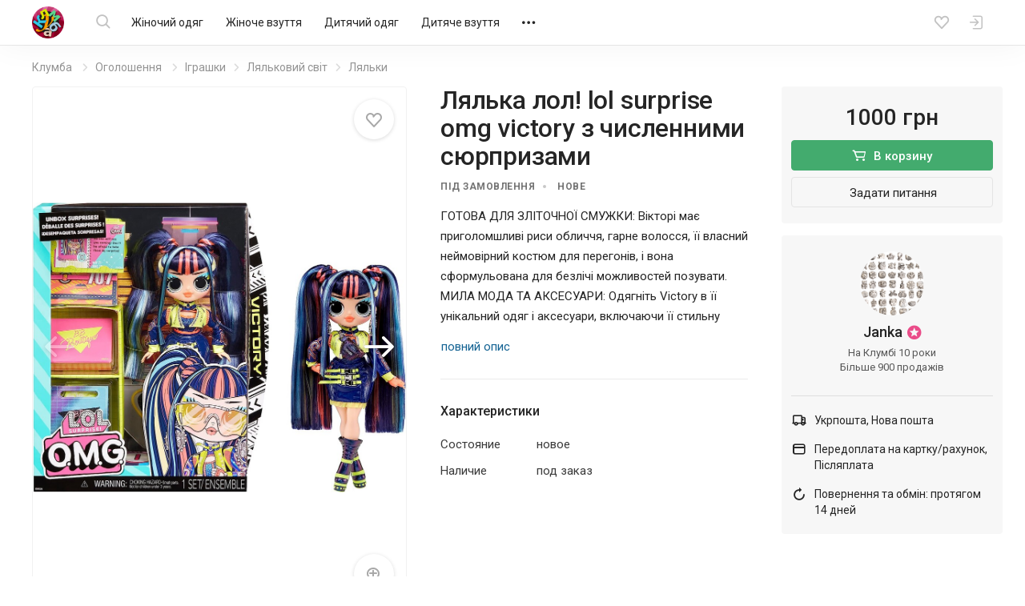

--- FILE ---
content_type: text/html; charset=UTF-8
request_url: https://kloomba.com/o/lyalka-lol-lol-surprise-omg-88290413/
body_size: 20840
content:

    <!DOCTYPE html>
<html class="no-js" lang="ru">
<head>
    <meta charset="utf-8">
    <!--[if IE]>
    <meta http-equiv="X-UA-Compatible" content="IE=edge">
    <![endif]-->
    <title>Лялька лол! lol surprise omg victory з численними сюрпризами, цена 1000 грн - купить Кукольный мир новые - Клумба</title>    
    
    <link rel="mask-icon" href="//st.kloomba.com/static/1/img/safari-pinned-tab.svg" color="#e23e7e">
    <meta name="apple-mobile-web-app-title" content="Клумба">
    <meta name="application-name" content="Клумба">

    <meta name="description" content="Лялька лол! lol surprise omg victory з численними сюрпризами ➔ купить на【KLOOMBA.COM】Выгодные цены ✅ Доставка по Украине ✈ Новые и б/у товары для дома и всей семьи ✅">
    <meta property="og:description" content="Лялька лол! lol surprise omg victory з численними сюрпризами ➔ купить на【KLOOMBA.COM】Выгодные цены ✅ Доставка по Украине ✈ Новые и б/у товары для дома и всей семьи ✅">
    <link rel="apple-touch-icon" sizes="57x57" href="//jpg.st.kloomba.com/img/kloomba-favicons/apple-icon-57x57.png?v=1">
<link rel="apple-touch-icon" sizes="60x60" href="//jpg.st.kloomba.com/img/kloomba-favicons/apple-icon-60x60.png?v=1">
<link rel="apple-touch-icon" sizes="72x72" href="//jpg.st.kloomba.com/img/kloomba-favicons/apple-icon-72x72.png?v=1">
<link rel="apple-touch-icon" sizes="76x76" href="//jpg.st.kloomba.com/img/kloomba-favicons/apple-icon-76x76.png?v=1">
<link rel="apple-touch-icon" sizes="114x114" href="//jpg.st.kloomba.com/img/kloomba-favicons/apple-icon-114x114.png?v=1">
<link rel="apple-touch-icon" sizes="120x120" href="//jpg.st.kloomba.com/img/kloomba-favicons/apple-icon-120x120.png?v=1">
<link rel="apple-touch-icon" sizes="144x144" href="//jpg.st.kloomba.com/img/kloomba-favicons/apple-icon-144x144.png?v=1">
<link rel="apple-touch-icon" sizes="152x152" href="//jpg.st.kloomba.com/img/kloomba-favicons/apple-icon-152x152.png?v=1">
<link rel="apple-touch-icon" sizes="180x180" href="//jpg.st.kloomba.com/img/kloomba-favicons/apple-icon-180x180.png?v=1">
<link rel="icon" type="image/png" sizes="192x192"  href="//jpg.st.kloomba.com/img/kloomba-favicons/android-icon-192x192.png?v=1">
<link rel="icon" type="image/png" sizes="32x32" href="//jpg.st.kloomba.com/img/kloomba-favicons/favicon-32x32.png?v=1">
<link rel="icon" type="image/png" sizes="96x96" href="//jpg.st.kloomba.com/img/kloomba-favicons/favicon-96x96.png?v=1">
<link rel="icon" type="image/png" sizes="16x16" href="//jpg.st.kloomba.com/img/kloomba-favicons/favicon-16x16.png?v=1">
<link rel="icon" href="//jpg.st.kloomba.com/img/kloomba-favicons/favicon-16x16.png?v=1">    <link href="https://fonts.googleapis.com/css?family=Roboto:400,500,700&amp;subset=cyrillic" rel="stylesheet">
    <link href="https://cdnjs.cloudflare.com/ajax/libs/font-awesome/4.7.0/css/font-awesome.min.css" rel="stylesheet">

            <link href="//css.st.kloomba.com/static/web-apps-dist/used/app.css?v=1762949573"
              rel="stylesheet"
              type="text/css"/>
    
    <meta name="viewport" content="width=device-width, initial-scale=1">

    <link rel="canonical" href="https://kloomba.com/o/lyalka-lol-lol-surprise-omg-88290413/" />    
    <meta name="og:image" content="https://img3.st.kloomba.com/img/used/2024/02/03/21/b/88290413_2.jpg" />        <script>
 (function(i,s,o,g,r,a,m){i['GoogleAnalyticsObject']=r;i[r]=i[r]||function(){
     (i[r].q=i[r].q||[]).push(arguments)},i[r].l=1*new Date();a=s.createElement(o),
         m=s.getElementsByTagName(o)[0];a.async=1;a.src=g;m.parentNode.insertBefore(a,m)
 })(window,document,'script','//www.google-analytics.com/analytics.js','ga');
 window.kl = window.kl || {};
 window.kl.gaIncludedPlugins = window.kl.gaIncludedPlugins || {};
  ga('create', 'UA-4076765-1', 'auto');
 ga('require', 'displayfeatures');
           ga('send', 'pageview');
 </script>
    <script type="application/ld+json">
    {"@context":"http:\/\/schema.org\/","@type":"Product","name":"Лялька Лол! LOL surprise omg Victory з численними сюрпризами","description":"ГОТОВА ДЛЯ ЗЛІТОЧНОЇ СМУЖКИ: Вікторі має приголомшливі риси обличчя, гарне волосся, її власний неймовірний костюм для перегонів, і вона сформульована для безлічі можливостей позувати.МИЛА МОДА ТА АКСЕСУАРИ: Одягніть Victory в її унікальний одяг і аксесуари, включаючи її стильну куртку 707, стьобану поясну сумку, рукавички з сердечками та бантом тощо, щоб продемонструвати свій модний стиль на іподромі. Професійна порада: руки знімаються для зручності одягання.РОЗКЛАДКУЙТЕ КІЛЬКА СЮРПРИЗІВ, включаючи модну ляльку, чудовий одяг, взуття, аксесуари, окуляри, гаманець, гребінець і підставку для ляльок.ЗБЕРІТЬ ЇХ УСІХ: зберіть усіх ляльок LOL Surprise OMG: Victory, Pose, Wildflower і Jams!595","offers":{"@type":"Offer","priceCurrency":"UAH","price":"1000","priceValidUntil":"2026-02-03 16:11:27","availability":"http:\/\/schema.org\/PreOrder","itemCondition":"http:\/\/schema.org\/NewCondition"},"image":"https:\/\/img3.st.kloomba.com\/img\/used\/2024\/02\/03\/21\/b\/88290413_2.jpg"}</script>
    <script type="application/ld+json">
        { "@context": "http://schema.org/", "@type": "WebSite", "url": "https://kloomba.com/", "name": "Клумба - товары для всей семьи", "logo": "https://jpg.st.kloomba.com/img/klumba-logo-512.png" }
    </script>
</head>
<body class="controller_used action_view   page-product is-fixb_panel">
<!-- MESSAGES WIDGET PLACEHOLDER START !-->
<div class="container-fluid kl-m-wrapper-fluid" id="kl-m-wrapper-fluid">
    <div class="wrapper kl-m-wrapper" id="kl-m-wrapper"></div>
</div>
<!-- MESSAGES WIDGET PLACEHOLDER END !-->

<div id="wrapper" class="">
    <header class="header" id="header">
        <div class="container">
            <div class="header__logo">
                <a href="/" class="logo">
                    <img src="//st.kloomba.com/static/1/img/logo.png" alt="Kloomba">
                </a>
            </div>


            <button type="button" class="header__btn header__btn-menu">
                <i class="icon icon-menu "></i>                <i class="icon icon-close "></i>            </button>


            <div class="header__menu_container">
                <div class="header__menu_container__inner">
                    <div class="header__search">
                        <div class="header__search__form" id="kl-nav-search-form-item">
                            <form action="/market/" method="get" id="kl-nav-search-form">
                                <button type="submit" class="btn btn-default header__btn header__btn-search">
                                    <i class="icon icon-search "></i>                                </button>
                                <input class="kl-nav-search-autocomplete form-control"
                                       type="search"
                                       name="q"
                                       value=""
                                       placeholder="Я шукаю…"
                                       autocomplete="off">
                                <button type="reset" class="header__btn header__btn-search-reset">
                                    <i class="icon icon-close "></i>                                </button>
                            </form>
                        </div>
                    </div>

                                            <nav class="header__menu" role="navigation">
                            <div class="header__menu__inner">
                                                                                                                                        <a href="/market/zhenskaya-odezhda/"
                                       data-submenu="1"
                                       class="header__menu__item">
                                        Жіночий одяг                                    </a>
                                                                                                                                            <a href="/market/zhenskaya-obuv/"
                                       data-submenu="2"
                                       class="header__menu__item">
                                        Жіноче взуття                                    </a>
                                                                                                                                            <a href="/market/detskaya-odezhda/"
                                       data-submenu="3"
                                       class="header__menu__item">
                                        Дитячий одяг                                    </a>
                                                                                                                                            <a href="/market/detskaya-obuv/"
                                       data-submenu="4"
                                       class="header__menu__item">
                                        Дитяче взуття                                    </a>
                                                                                                                                            <a href="/market/detskie-tovary/"
                                       data-submenu="5"
                                       class="header__menu__item">
                                        Дитячі товари                                    </a>
                                                                                                                                            <a href="/market/aksessuary-i-kosmetika/"
                                       data-submenu="6"
                                       class="header__menu__item">
                                        Косметика і аксесуари                                    </a>
                                                                                                                                            <a href="/market/zhivotnie/"
                                       data-submenu="7"
                                       class="header__menu__item">
                                        Тварини                                    </a>
                                                                                                                                            <a href="/market/detskie-igrushki/"
                                       data-submenu="8"
                                       class="header__menu__item">
                                        Іграшки                                    </a>
                                                                                                                                            <a href="/market/muzhskaya-obuv/"
                                       data-submenu="9"
                                       class="header__menu__item">
                                        Чоловіче взуття                                    </a>
                                                                                                                                            <a href="/market/muzhskaya-odezhda/"
                                       data-submenu="10"
                                       class="header__menu__item">
                                        Чоловічий одяг                                    </a>
                                                                                                                                            <a href="/market/rukodelie/"
                                       data-submenu="11"
                                       class="header__menu__item">
                                        Рукоділля                                    </a>
                                                                                                                                            <a href="/market/sp-i-posredniki/"
                                       data-submenu="12"
                                       class="header__menu__item">
                                        Спільні покупки                                    </a>
                                                                                                                                            <a href="/market/sport-i-turizm/"
                                       data-submenu="13"
                                       class="header__menu__item">
                                        Спорт і туризм                                    </a>
                                                                                                                                            <a href="/market/avtotovary/"
                                       data-submenu="14"
                                       class="header__menu__item">
                                        Товари для авто                                    </a>
                                                                                                                                            <a href="/market/tovary-dlia-doma/"
                                       data-submenu="15"
                                       class="header__menu__item">
                                        Товари для дому                                    </a>
                                                                                                                                            <a href="/market/uslugi/"
                                       data-submenu="16"
                                       class="header__menu__item">
                                        Послуги                                    </a>
                                                                    
                                <div class="header__btn header__menu__item header__menu__item-more"
                                     data-submenu="17">
                                    <i class="icon icon-meatballs "></i>
                                    <div id="header__menu__submenu-17"
                                         class="header__menu__submenu header__menu__submenu-more"></div>
                                </div>
                            </div>
                        </nav>
                                    </div>

                                                                                                        <div id="header__menu__submenu-1" class="header__menu__submenu">
                            <div class="container">
                                <div class="header__menu__submenu__inner">
                                                                            <div class="header__menu__submenu__popular">
                                            <div class="header__menu__submenu__item">
                                                <a href="/market/zhenskaya-odezhda/"
                                                   class="header__menu__submenu__link">
                                                    Всі товари категорії                                                </a>
                                            </div>
                                                                                                                                            <div class="header__menu__submenu__item">
                                                    <a href="/market/zhenskie-bluzki/"
                                                       class="header__menu__submenu__link">
                                                        Блузи                                                    </a>
                                                </div>
                                                                                                                                            <div class="header__menu__submenu__item">
                                                    <a href="/market/zhenskie-bryuki/"
                                                       class="header__menu__submenu__link">
                                                        Штани                                                    </a>
                                                </div>
                                                                                                                                            <div class="header__menu__submenu__item">
                                                    <a href="/market/zhenskie-biustgaltery/"
                                                       class="header__menu__submenu__link">
                                                        Бюстгальтери                                                    </a>
                                                </div>
                                                                                                                                            <div class="header__menu__submenu__item">
                                                    <a href="/market/zhenskie-dzhinsy/"
                                                       class="header__menu__submenu__link">
                                                        Джинси                                                    </a>
                                                </div>
                                                                                                                                            <div class="header__menu__submenu__item">
                                                    <a href="/market/zhenskie-kostyumy/"
                                                       class="header__menu__submenu__link">
                                                        Костюми                                                    </a>
                                                </div>
                                                                                                                                            <div class="header__menu__submenu__item">
                                                    <a href="/market/zhenskie-kurtki/"
                                                       class="header__menu__submenu__link">
                                                        Куртки                                                    </a>
                                                </div>
                                                                                    </div>
                                    
                                    <div class="header__menu__submenu__block">
                                                                                                                                <div class="header__menu__submenu__item">
                                                <a href="/market/zhenskoe-belye-i-domashnyaya-odezhda/"
                                                   class="header__menu__submenu__link">
                                                    Білизна та домашній одяг                                                </a>
                                            </div>
                                                                                                                                <div class="header__menu__submenu__item">
                                                <a href="/market/zhenskaya-verkhnyaya-odezhda/"
                                                   class="header__menu__submenu__link">
                                                    Верхній одяг                                                </a>
                                            </div>
                                                                                                                                <div class="header__menu__submenu__item">
                                                <a href="/market/zhenskie-golovnye-ubory-aksessuary/"
                                                   class="header__menu__submenu__link">
                                                    Головні убори та аксесуари                                                </a>
                                            </div>
                                                                                                                                <div class="header__menu__submenu__item">
                                                <a href="/market/zhenskaya-odezhda-niz/"
                                                   class="header__menu__submenu__link">
                                                    Джинси та штани                                                </a>
                                            </div>
                                                                                                                                <div class="header__menu__submenu__item">
                                                <a href="/market/odezhda-dlia-beremennyh/"
                                                   class="header__menu__submenu__link">
                                                    Для вагітних і годувальниць                                                </a>
                                            </div>
                                                                                                                                <div class="header__menu__submenu__item">
                                                <a href="/market/zhenskaya-odezhda-drugoe/"
                                                   class="header__menu__submenu__link">
                                                    Інше                                                </a>
                                            </div>
                                                                                                                                <div class="header__menu__submenu__item">
                                                <a href="/market/zhenskie-kostyumy-i-komplekty/"
                                                   class="header__menu__submenu__link">
                                                    Костюми та комплекти                                                </a>
                                            </div>
                                                                                                                                <div class="header__menu__submenu__item">
                                                <a href="/market/zhenskie-pidzhaki-i-zhiletki/"
                                                   class="header__menu__submenu__link">
                                                    Піджаки і жилети                                                </a>
                                            </div>
                                                                                                                                <div class="header__menu__submenu__item">
                                                <a href="/market/zhenskie-platya-i-sarafany/"
                                                   class="header__menu__submenu__link">
                                                    Сукні                                                </a>
                                            </div>
                                                                                                                                <div class="header__menu__submenu__item">
                                                <a href="/market/zhenskie-kupalniki/"
                                                   class="header__menu__submenu__link">
                                                    Пляжний одяг                                                </a>
                                            </div>
                                                                                                                                <div class="header__menu__submenu__item">
                                                <a href="/market/zhenskie-bluzki-rubashki/"
                                                   class="header__menu__submenu__link">
                                                    Сорочки й блузки                                                </a>
                                            </div>
                                                                                                                                <div class="header__menu__submenu__item">
                                                <a href="/market/zhenskaya-odezhda-verkh/"
                                                   class="header__menu__submenu__link">
                                                    Светри та реглани                                                </a>
                                            </div>
                                                                                                                                <div class="header__menu__submenu__item">
                                                <a href="/market/zhenskie-futbolki-i-mayki/"
                                                   class="header__menu__submenu__link">
                                                    Футболки та майки                                                </a>
                                            </div>
                                                                                                                                <div class="header__menu__submenu__item">
                                                <a href="/market/zhenskie-shorty-i-yubki/"
                                                   class="header__menu__submenu__link">
                                                    Шорти та спідниці                                                </a>
                                            </div>
                                                                            </div>
                                </div>
                            </div>
                        </div>
                                                                                            <div id="header__menu__submenu-2" class="header__menu__submenu">
                            <div class="container">
                                <div class="header__menu__submenu__inner">
                                                                            <div class="header__menu__submenu__popular">
                                            <div class="header__menu__submenu__item">
                                                <a href="/market/zhenskaya-obuv/"
                                                   class="header__menu__submenu__link">
                                                    Всі товари категорії                                                </a>
                                            </div>
                                                                                                                                            <div class="header__menu__submenu__item">
                                                    <a href="/market/zhenskie-baletki/"
                                                       class="header__menu__submenu__link">
                                                        Балетки                                                    </a>
                                                </div>
                                                                                                                                            <div class="header__menu__submenu__item">
                                                    <a href="/market/zhenskie-demi-botinki/"
                                                       class="header__menu__submenu__link">
                                                        Черевики                                                    </a>
                                                </div>
                                                                                                                                            <div class="header__menu__submenu__item">
                                                    <a href="/market/zhenskie-zakrytye-tufli/"
                                                       class="header__menu__submenu__link">
                                                        Закриті туфлі                                                    </a>
                                                </div>
                                                                                                                                            <div class="header__menu__submenu__item">
                                                    <a href="/market/zhenskie-kedy/"
                                                       class="header__menu__submenu__link">
                                                        Кеди                                                    </a>
                                                </div>
                                                                                                                                            <div class="header__menu__submenu__item">
                                                    <a href="/market/zhenskie-krossovki/"
                                                       class="header__menu__submenu__link">
                                                        Кросівки                                                    </a>
                                                </div>
                                                                                                                                            <div class="header__menu__submenu__item">
                                                    <a href="/market/zhenskie-mokasiny-i-espadrili/"
                                                       class="header__menu__submenu__link">
                                                        Мокасини і еспадрильї                                                    </a>
                                                </div>
                                                                                    </div>
                                    
                                    <div class="header__menu__submenu__block">
                                                                                                                                <div class="header__menu__submenu__item">
                                                <a href="/market/zhenskaya-letnyaya-obuv/"
                                                   class="header__menu__submenu__link">
                                                    Літнє взуття                                                </a>
                                            </div>
                                                                                                                                <div class="header__menu__submenu__item">
                                                <a href="/market/zhenskaya-demisezonnaya-obuv/"
                                                   class="header__menu__submenu__link">
                                                    Чоботи і черевики                                                 </a>
                                            </div>
                                                                                                                                <div class="header__menu__submenu__item">
                                                <a href="/market/zhenskaya-sportivnaya-obuv/"
                                                   class="header__menu__submenu__link">
                                                    Спортивне взуття                                                </a>
                                            </div>
                                                                                                                                <div class="header__menu__submenu__item">
                                                <a href="/market/zhenskie-tapochki/"
                                                   class="header__menu__submenu__link">
                                                    Капці                                                </a>
                                            </div>
                                                                                                                                <div class="header__menu__submenu__item">
                                                <a href="/market/zhenskie-tufli/"
                                                   class="header__menu__submenu__link">
                                                    Туфлі                                                </a>
                                            </div>
                                                                            </div>
                                </div>
                            </div>
                        </div>
                                                                                            <div id="header__menu__submenu-3" class="header__menu__submenu">
                            <div class="container">
                                <div class="header__menu__submenu__inner">
                                                                            <div class="header__menu__submenu__popular">
                                            <div class="header__menu__submenu__item">
                                                <a href="/market/detskaya-odezhda/"
                                                   class="header__menu__submenu__link">
                                                    Всі товари категорії                                                </a>
                                            </div>
                                                                                                                                            <div class="header__menu__submenu__item">
                                                    <a href="/market/detskie-djinsy/"
                                                       class="header__menu__submenu__link">
                                                        Джинси                                                    </a>
                                                </div>
                                                                                                                                            <div class="header__menu__submenu__item">
                                                    <a href="/market/detskie-kostjumy/"
                                                       class="header__menu__submenu__link">
                                                        Костюми                                                    </a>
                                                </div>
                                                                                                                                            <div class="header__menu__submenu__item">
                                                    <a href="/market/detskie-kurtki/"
                                                       class="header__menu__submenu__link">
                                                        Куртки                                                    </a>
                                                </div>
                                                                                                                                            <div class="header__menu__submenu__item">
                                                    <a href="/market/detskie-noski-i-golfy/"
                                                       class="header__menu__submenu__link">
                                                        Шкарпетки та гольфи                                                    </a>
                                                </div>
                                                                                                                                            <div class="header__menu__submenu__item">
                                                    <a href="/market/detskie-pakety-odezhdy/"
                                                       class="header__menu__submenu__link">
                                                        Пакети одягу                                                    </a>
                                                </div>
                                                                                                                                            <div class="header__menu__submenu__item">
                                                    <a href="/market/detskie-pizhamy/"
                                                       class="header__menu__submenu__link">
                                                        Піжами                                                    </a>
                                                </div>
                                                                                    </div>
                                    
                                    <div class="header__menu__submenu__block">
                                                                                                                                <div class="header__menu__submenu__item">
                                                <a href="/market/detskie-shapki-sharfy/"
                                                   class="header__menu__submenu__link">
                                                    Головні убори та аксесуари                                                </a>
                                            </div>
                                                                                                                                <div class="header__menu__submenu__item">
                                                <a href="/market/detskoe-nizhnee-belye-i-domashnyaya-odezhda/"
                                                   class="header__menu__submenu__link">
                                                    Білизна та домашній одяг                                                </a>
                                            </div>
                                                                                                                                <div class="header__menu__submenu__item">
                                                <a href="/market/detskaya-odezhda-niz/"
                                                   class="header__menu__submenu__link">
                                                    Брюки та джинси                                                </a>
                                            </div>
                                                                                                                                <div class="header__menu__submenu__item">
                                                <a href="/market/detskaya-verkhnyaya-odezhda/"
                                                   class="header__menu__submenu__link">
                                                    Верхній одяг                                                </a>
                                            </div>
                                                                                                                                <div class="header__menu__submenu__item">
                                                <a href="/market/detskaya-odezhda-dlya-malyshey/"
                                                   class="header__menu__submenu__link">
                                                    Для малюків                                                </a>
                                            </div>
                                                                                                                                <div class="header__menu__submenu__item">
                                                <a href="/market/detskie-komplekty-odezhdy/"
                                                   class="header__menu__submenu__link">
                                                    Костюми та комплекти                                                </a>
                                            </div>
                                                                                                                                <div class="header__menu__submenu__item">
                                                <a href="/market/detskie-pidzhaki-i-zhakety/"
                                                   class="header__menu__submenu__link">
                                                    Піджаки та жакети                                                </a>
                                            </div>
                                                                                                                                <div class="header__menu__submenu__item">
                                                <a href="/market/detskie-platia-sarafany/"
                                                   class="header__menu__submenu__link">
                                                    Сукні і сарафани                                                </a>
                                            </div>
                                                                                                                                <div class="header__menu__submenu__item">
                                                <a href="/market/detskie-rubashki-i-vyshivanki/"
                                                   class="header__menu__submenu__link">
                                                    Сорочки та вишиванки                                                </a>
                                            </div>
                                                                                                                                <div class="header__menu__submenu__item">
                                                <a href="/market/detskie-svitera-i-reglany/"
                                                   class="header__menu__submenu__link">
                                                    Светри та реглани                                                </a>
                                            </div>
                                                                                                                                <div class="header__menu__submenu__item">
                                                <a href="/market/detskaya-odezhda-verkh/"
                                                   class="header__menu__submenu__link">
                                                    Футболки та майки                                                </a>
                                            </div>
                                                                                                                                <div class="header__menu__submenu__item">
                                                <a href="/market/detskie-kapri-shorty/"
                                                   class="header__menu__submenu__link">
                                                    Шорти й капрі                                                </a>
                                            </div>
                                                                                                                                <div class="header__menu__submenu__item">
                                                <a href="/market/detskie-yubki/"
                                                   class="header__menu__submenu__link">
                                                    Спідниці                                                </a>
                                            </div>
                                                                            </div>
                                </div>
                            </div>
                        </div>
                                                                                            <div id="header__menu__submenu-4" class="header__menu__submenu">
                            <div class="container">
                                <div class="header__menu__submenu__inner">
                                                                            <div class="header__menu__submenu__popular">
                                            <div class="header__menu__submenu__item">
                                                <a href="/market/detskaya-obuv/"
                                                   class="header__menu__submenu__link">
                                                    Всі товари категорії                                                </a>
                                            </div>
                                                                                                                                            <div class="header__menu__submenu__item">
                                                    <a href="/market/detskie-baletki/"
                                                       class="header__menu__submenu__link">
                                                        Балетки                                                    </a>
                                                </div>
                                                                                                                                            <div class="header__menu__submenu__item">
                                                    <a href="/market/detskie-botinki/"
                                                       class="header__menu__submenu__link">
                                                        Черевики і чоботи                                                    </a>
                                                </div>
                                                                                                                                            <div class="header__menu__submenu__item">
                                                    <a href="/market/detskie-butsy/"
                                                       class="header__menu__submenu__link">
                                                        Бутси                                                    </a>
                                                </div>
                                                                                                                                            <div class="header__menu__submenu__item">
                                                    <a href="/market/detskie-kedy/"
                                                       class="header__menu__submenu__link">
                                                        Кеди                                                    </a>
                                                </div>
                                                                                                                                            <div class="header__menu__submenu__item">
                                                    <a href="/market/detskie-kroksy-i-analogi/"
                                                       class="header__menu__submenu__link">
                                                        Крокси і аналоги                                                    </a>
                                                </div>
                                                                                                                                            <div class="header__menu__submenu__item">
                                                    <a href="/market/detskie-krossovki/"
                                                       class="header__menu__submenu__link">
                                                        Кросівки                                                    </a>
                                                </div>
                                                                                    </div>
                                    
                                    <div class="header__menu__submenu__block">
                                                                                                                                <div class="header__menu__submenu__item">
                                                <a href="/market/detskaya-letnyaya-obuv/"
                                                   class="header__menu__submenu__link">
                                                    Босоніжки і шльопанці                                                </a>
                                            </div>
                                                                                                                                <div class="header__menu__submenu__item">
                                                <a href="/market/detskaya-sportivnaya-obuv/"
                                                   class="header__menu__submenu__link">
                                                    Кросівки і кеди                                                 </a>
                                            </div>
                                                                                                                                <div class="header__menu__submenu__item">
                                                <a href="/market/detskie-sapogi-i-botinki/"
                                                   class="header__menu__submenu__link">
                                                    Чоботи і черевики                                                 </a>
                                            </div>
                                                                                                                                <div class="header__menu__submenu__item">
                                                <a href="/market/detskie-tapochki/"
                                                   class="header__menu__submenu__link">
                                                    Капці                                                </a>
                                            </div>
                                                                                                                                <div class="header__menu__submenu__item">
                                                <a href="/market/detskie-tufli-i-baletki/"
                                                   class="header__menu__submenu__link">
                                                    Туфлі                                                </a>
                                            </div>
                                                                            </div>
                                </div>
                            </div>
                        </div>
                                                                                            <div id="header__menu__submenu-5" class="header__menu__submenu">
                            <div class="container">
                                <div class="header__menu__submenu__inner">
                                                                            <div class="header__menu__submenu__popular">
                                            <div class="header__menu__submenu__item">
                                                <a href="/market/detskie-tovary/"
                                                   class="header__menu__submenu__link">
                                                    Всі товари категорії                                                </a>
                                            </div>
                                                                                                                                            <div class="header__menu__submenu__item">
                                                    <a href="/market/detskie-butylochki/"
                                                       class="header__menu__submenu__link">
                                                        Пляшечки                                                    </a>
                                                </div>
                                                                                                                                            <div class="header__menu__submenu__item">
                                                    <a href="/market/detskie-knigi/"
                                                       class="header__menu__submenu__link">
                                                        Дитячі книги                                                    </a>
                                                </div>
                                                                                                                                            <div class="header__menu__submenu__item">
                                                    <a href="/market/detskie-aksessuary-dlya-volos/"
                                                       class="header__menu__submenu__link">
                                                        Для волосся                                                    </a>
                                                </div>
                                                                                                                                            <div class="header__menu__submenu__item">
                                                    <a href="/market/detskie-koshelki/"
                                                       class="header__menu__submenu__link">
                                                        Гаманці                                                    </a>
                                                </div>
                                                                                                                                            <div class="header__menu__submenu__item">
                                                    <a href="/market/detskie-kartochki/"
                                                       class="header__menu__submenu__link">
                                                        Розвиваючі картки                                                    </a>
                                                </div>
                                                                                                                                            <div class="header__menu__submenu__item">
                                                    <a href="/market/detskie-odeyala-i-pledy/"
                                                       class="header__menu__submenu__link">
                                                        Ковдри та пледи                                                    </a>
                                                </div>
                                                                                    </div>
                                    
                                    <div class="header__menu__submenu__block">
                                                                                                                                <div class="header__menu__submenu__item">
                                                <a href="/market/detskie-avtokresla/"
                                                   class="header__menu__submenu__link">
                                                    Автокрісла                                                </a>
                                            </div>
                                                                                                                                <div class="header__menu__submenu__item">
                                                <a href="/market/detskie-aksessuary/"
                                                   class="header__menu__submenu__link">
                                                    Дитячі аксесуари                                                </a>
                                            </div>
                                                                                                                                <div class="header__menu__submenu__item">
                                                <a href="/market/bezopasnost/"
                                                   class="header__menu__submenu__link">
                                                    Безпека                                                </a>
                                            </div>
                                                                                                                                <div class="header__menu__submenu__item">
                                                <a href="/market/detskiy-tekstil/"
                                                   class="header__menu__submenu__link">
                                                    Дитячий текстиль                                                </a>
                                            </div>
                                                                                                                                <div class="header__menu__submenu__item">
                                                <a href="/market/drugie-detskie-tovary/"
                                                   class="header__menu__submenu__link">
                                                    Інше                                                </a>
                                            </div>
                                                                                                                                <div class="header__menu__submenu__item">
                                                <a href="/market/detskie-knigi-i-posobiya/"
                                                   class="header__menu__submenu__link">
                                                    Книги та посібники                                                </a>
                                            </div>
                                                                                                                                <div class="header__menu__submenu__item">
                                                <a href="/market/detskie-koliaski/"
                                                   class="header__menu__submenu__link">
                                                    Коляски                                                </a>
                                            </div>
                                                                                                                                <div class="header__menu__submenu__item">
                                                <a href="/market/detskaya-kosmetika-i-gigiena/"
                                                   class="header__menu__submenu__link">
                                                    Косметика та гігієна                                                </a>
                                            </div>
                                                                                                                                <div class="header__menu__submenu__item">
                                                <a href="/market/detskaya-mebel/"
                                                   class="header__menu__submenu__link">
                                                    Меблі                                                </a>
                                            </div>
                                                                                                                                <div class="header__menu__submenu__item">
                                                <a href="/market/naduvnye-tovary/"
                                                   class="header__menu__submenu__link">
                                                    Надувні товари                                                </a>
                                            </div>
                                                                                                                                <div class="header__menu__submenu__item">
                                                <a href="/market/detskie-igrovye-ploshhadki/"
                                                   class="header__menu__submenu__link">
                                                    Майданчики                                                </a>
                                            </div>
                                                                                                                                <div class="header__menu__submenu__item">
                                                <a href="/market/detskaya-posuda/"
                                                   class="header__menu__submenu__link">
                                                    Посуд                                                </a>
                                            </div>
                                                                                                                                <div class="header__menu__submenu__item">
                                                <a href="/market/detskie-slingi/"
                                                   class="header__menu__submenu__link">
                                                    Слінги і переноски                                                </a>
                                            </div>
                                                                                                                                <div class="header__menu__submenu__item">
                                                <a href="/market/detskie-sportivnye-ugolki/"
                                                   class="header__menu__submenu__link">
                                                    Спортивні куточки                                                </a>
                                            </div>
                                                                                                                                <div class="header__menu__submenu__item">
                                                <a href="/market/detskii-transport/"
                                                   class="header__menu__submenu__link">
                                                    Транспорт                                                </a>
                                            </div>
                                                                                                                                <div class="header__menu__submenu__item">
                                                <a href="/market/detskie-tovary-dlia-vannoy-i-tualeta/"
                                                   class="header__menu__submenu__link">
                                                    Туалет і ванна                                                </a>
                                            </div>
                                                                                                                                <div class="header__menu__submenu__item">
                                                <a href="/market/detskaya-elektronika/"
                                                   class="header__menu__submenu__link">
                                                    Електронні дитячі товари                                                </a>
                                            </div>
                                                                            </div>
                                </div>
                            </div>
                        </div>
                                                                                            <div id="header__menu__submenu-6" class="header__menu__submenu">
                            <div class="container">
                                <div class="header__menu__submenu__inner">
                                                                            <div class="header__menu__submenu__popular">
                                            <div class="header__menu__submenu__item">
                                                <a href="/market/aksessuary-i-kosmetika/"
                                                   class="header__menu__submenu__link">
                                                    Всі товари категорії                                                </a>
                                            </div>
                                                                                                                                            <div class="header__menu__submenu__item">
                                                    <a href="/market/braslety/"
                                                       class="header__menu__submenu__link">
                                                        Браслети                                                    </a>
                                                </div>
                                                                                                                                            <div class="header__menu__submenu__item">
                                                    <a href="/market/geli-mylo-peny/"
                                                       class="header__menu__submenu__link">
                                                        Гелі, мило, піни                                                    </a>
                                                </div>
                                                                                                                                            <div class="header__menu__submenu__item">
                                                    <a href="/market/kolye-podveski-kulony/"
                                                       class="header__menu__submenu__link">
                                                        Кольє, підвіски, кулони                                                    </a>
                                                </div>
                                                                                                                                            <div class="header__menu__submenu__item">
                                                    <a href="/market/kremy-dlia-litsa/"
                                                       class="header__menu__submenu__link">
                                                        Креми                                                    </a>
                                                </div>
                                                                                                                                            <div class="header__menu__submenu__item">
                                                    <a href="/market/maski-dlia-litsa/"
                                                       class="header__menu__submenu__link">
                                                        Маски                                                    </a>
                                                </div>
                                                                                                                                            <div class="header__menu__submenu__item">
                                                    <a href="/market/nabory-kosmetiki/"
                                                       class="header__menu__submenu__link">
                                                        Набори косметики                                                    </a>
                                                </div>
                                                                                    </div>
                                    
                                    <div class="header__menu__submenu__block">
                                                                                                                                <div class="header__menu__submenu__item">
                                                <a href="/market/antiseptiki/"
                                                   class="header__menu__submenu__link">
                                                    Антисептики                                                </a>
                                            </div>
                                                                                                                                <div class="header__menu__submenu__item">
                                                <a href="/market/galstuki-i-babochki/"
                                                   class="header__menu__submenu__link">
                                                    Краватки та метелики                                                </a>
                                            </div>
                                                                                                                                <div class="header__menu__submenu__item">
                                                <a href="/market/gigienicheskie-prinadlezhnosti/"
                                                   class="header__menu__submenu__link">
                                                    Гігієнічні засоби                                                </a>
                                            </div>
                                                                                                                                <div class="header__menu__submenu__item">
                                                <a href="/market/dekorativnaya-kosmetika/"
                                                   class="header__menu__submenu__link">
                                                    Декоративна косметика                                                </a>
                                            </div>
                                                                                                                                <div class="header__menu__submenu__item">
                                                <a href="/market/kosmetika-dlia-volos/"
                                                   class="header__menu__submenu__link">
                                                    Для волосся                                                </a>
                                            </div>
                                                                                                                                <div class="header__menu__submenu__item">
                                                <a href="/market/kosmetika-dlia-litsa/"
                                                   class="header__menu__submenu__link">
                                                    Для обличчя                                                </a>
                                            </div>
                                                                                                                                <div class="header__menu__submenu__item">
                                                <a href="/market/kosmetika-dlia-ruk-i-nog/"
                                                   class="header__menu__submenu__link">
                                                    Для рук і ніг                                                </a>
                                            </div>
                                                                                                                                <div class="header__menu__submenu__item">
                                                <a href="/market/kosmetika-dlia-tela/"
                                                   class="header__menu__submenu__link">
                                                    Для тіла                                                </a>
                                            </div>
                                                                                                                                <div class="header__menu__submenu__item">
                                                <a href="/market/aksessuary-i-kosmetika-drugoe/"
                                                   class="header__menu__submenu__link">
                                                    Інше                                                </a>
                                            </div>
                                                                                                                                <div class="header__menu__submenu__item">
                                                <a href="/market/zonty/"
                                                   class="header__menu__submenu__link">
                                                    Парасолі                                                </a>
                                            </div>
                                                                                                                                <div class="header__menu__submenu__item">
                                                <a href="/market/intimnye-tovary/"
                                                   class="header__menu__submenu__link">
                                                    Интимные товары                                                </a>
                                            </div>
                                                                                                                                <div class="header__menu__submenu__item">
                                                <a href="/market/kosmetichki/"
                                                   class="header__menu__submenu__link">
                                                    Косметички                                                </a>
                                            </div>
                                                                                                                                <div class="header__menu__submenu__item">
                                                <a href="/market/ochki/"
                                                   class="header__menu__submenu__link">
                                                    Окуляри                                                </a>
                                            </div>
                                                                                                                                <div class="header__menu__submenu__item">
                                                <a href="/market/pariki/"
                                                   class="header__menu__submenu__link">
                                                    Перуки                                                </a>
                                            </div>
                                                                                                                                <div class="header__menu__submenu__item">
                                                <a href="/market/parfyumeriya/"
                                                   class="header__menu__submenu__link">
                                                    Парфумерія                                                </a>
                                            </div>
                                                                                                                                <div class="header__menu__submenu__item">
                                                <a href="/market/remni/"
                                                   class="header__menu__submenu__link">
                                                    Ремені                                                </a>
                                            </div>
                                                                                                                                <div class="header__menu__submenu__item">
                                                <a href="/market/sumki-i-chemodany/"
                                                   class="header__menu__submenu__link">
                                                    Сумки та валізи                                                </a>
                                            </div>
                                                                                                                                <div class="header__menu__submenu__item">
                                                <a href="/market/ukrasheniya/"
                                                   class="header__menu__submenu__link">
                                                    Прикраси                                                </a>
                                            </div>
                                                                                                                                <div class="header__menu__submenu__item">
                                                <a href="/market/chasy/"
                                                   class="header__menu__submenu__link">
                                                    Годинники                                                </a>
                                            </div>
                                                                            </div>
                                </div>
                            </div>
                        </div>
                                                                                            <div id="header__menu__submenu-7" class="header__menu__submenu">
                            <div class="container">
                                <div class="header__menu__submenu__inner">
                                                                            <div class="header__menu__submenu__popular">
                                            <div class="header__menu__submenu__item">
                                                <a href="/market/zhivotnie/"
                                                   class="header__menu__submenu__link">
                                                    Всі товари категорії                                                </a>
                                            </div>
                                        </div>
                                    
                                    <div class="header__menu__submenu__block">
                                                                                                                                <div class="header__menu__submenu__item">
                                                <a href="/market/aksesuary-dlia-zhivotnyh/"
                                                   class="header__menu__submenu__link">
                                                    Аксесуари для тварин                                                </a>
                                            </div>
                                                                                                                                <div class="header__menu__submenu__item">
                                                <a href="/market/veterinarnye-uslugi/"
                                                   class="header__menu__submenu__link">
                                                    Ветеринарні послуги                                                </a>
                                            </div>
                                                                                                                                <div class="header__menu__submenu__item">
                                                <a href="/market/zhivotnye/"
                                                   class="header__menu__submenu__link">
                                                    Домашні тварини                                                </a>
                                            </div>
                                                                                                                                <div class="header__menu__submenu__item">
                                                <a href="/market/korm-dlia-zhivotnyh/"
                                                   class="header__menu__submenu__link">
                                                    Корм і вітаміни                                                </a>
                                            </div>
                                                                            </div>
                                </div>
                            </div>
                        </div>
                                                                                            <div id="header__menu__submenu-8" class="header__menu__submenu">
                            <div class="container">
                                <div class="header__menu__submenu__inner">
                                                                            <div class="header__menu__submenu__popular">
                                            <div class="header__menu__submenu__item">
                                                <a href="/market/detskie-igrushki/"
                                                   class="header__menu__submenu__link">
                                                    Всі товари категорії                                                </a>
                                            </div>
                                        </div>
                                    
                                    <div class="header__menu__submenu__block">
                                                                                                                                <div class="header__menu__submenu__item">
                                                <a href="/market/detskie-aktivnye-igry/"
                                                   class="header__menu__submenu__link">
                                                    Активні ігри                                                </a>
                                            </div>
                                                                                                                                <div class="header__menu__submenu__item">
                                                <a href="/market/detskie-golovolomki-i-konstruktory/"
                                                   class="header__menu__submenu__link">
                                                    Головоломки і конструктори                                                </a>
                                            </div>
                                                                                                                                <div class="header__menu__submenu__item">
                                                <a href="/market/igrushki-dlya-novorozhdennykh-i-malyshey/"
                                                   class="header__menu__submenu__link">
                                                    Для новонароджених і малюків                                                </a>
                                            </div>
                                                                                                                                <div class="header__menu__submenu__item">
                                                <a href="/market/igrushki-drugoe/"
                                                   class="header__menu__submenu__link">
                                                    Інші іграшки                                                </a>
                                            </div>
                                                                                                                                <div class="header__menu__submenu__item">
                                                <a href="/market/detskie-interaktivnye-igrushki/"
                                                   class="header__menu__submenu__link">
                                                    Інтерактивні іграшки                                                </a>
                                            </div>
                                                                                                                                <div class="header__menu__submenu__item">
                                                <a href="/market/krupnye-igrushki-dlya-detskoy/"
                                                   class="header__menu__submenu__link">
                                                    Великі іграшки для дитячої                                                </a>
                                            </div>
                                                                                                                                <div class="header__menu__submenu__item">
                                                <a href="/market/kukolnyy-mir/"
                                                   class="header__menu__submenu__link">
                                                    Ляльковий світ                                                </a>
                                            </div>
                                                                                                                                <div class="header__menu__submenu__item">
                                                <a href="/market/miagkie-igrushki/"
                                                   class="header__menu__submenu__link">
                                                    М'які іграшки                                                </a>
                                            </div>
                                                                                                                                <div class="header__menu__submenu__item">
                                                <a href="/market/detskie-nastolnye-igry/"
                                                   class="header__menu__submenu__link">
                                                    Настільні ігри                                                </a>
                                            </div>
                                                                                                                                <div class="header__menu__submenu__item">
                                                <a href="/market/detskie-nauchnye-igry/"
                                                   class="header__menu__submenu__link">
                                                    Наукові ігри та досліди                                                </a>
                                            </div>
                                                                                                                                <div class="header__menu__submenu__item">
                                                <a href="/market/spinnery-i-fidzhety/"
                                                   class="header__menu__submenu__link">
                                                    Спінери та фіджети                                                </a>
                                            </div>
                                                                                                                                <div class="header__menu__submenu__item">
                                                <a href="/market/detskie-rolevye-igry/"
                                                   class="header__menu__submenu__link">
                                                    Сюжетно-рольові ігри                                                </a>
                                            </div>
                                                                                                                                <div class="header__menu__submenu__item">
                                                <a href="/market/detskoe-tvorchestvo/"
                                                   class="header__menu__submenu__link">
                                                    Творчість                                                </a>
                                            </div>
                                                                                                                                <div class="header__menu__submenu__item">
                                                <a href="/market/detskiy-igrushechnyy-transport/"
                                                   class="header__menu__submenu__link">
                                                    Транспорт                                                </a>
                                            </div>
                                                                                                                                <div class="header__menu__submenu__item">
                                                <a href="/market/igrushechnye-figurki-i-personazhy/"
                                                   class="header__menu__submenu__link">
                                                    Фігурки та персонажі                                                </a>
                                            </div>
                                                                            </div>
                                </div>
                            </div>
                        </div>
                                                                                            <div id="header__menu__submenu-9" class="header__menu__submenu">
                            <div class="container">
                                <div class="header__menu__submenu__inner">
                                                                            <div class="header__menu__submenu__popular">
                                            <div class="header__menu__submenu__item">
                                                <a href="/market/muzhskaya-obuv/"
                                                   class="header__menu__submenu__link">
                                                    Всі товари категорії                                                </a>
                                            </div>
                                        </div>
                                    
                                    <div class="header__menu__submenu__block">
                                                                                                                                <div class="header__menu__submenu__item">
                                                <a href="/market/muzhskaya-demisezonnaya-obuv/"
                                                   class="header__menu__submenu__link">
                                                    Демісезонне взуття                                                </a>
                                            </div>
                                                                                                                                <div class="header__menu__submenu__item">
                                                <a href="/market/muzhskaya-zimnyaya-obuv/"
                                                   class="header__menu__submenu__link">
                                                    Зимове взуття                                                </a>
                                            </div>
                                                                                                                                <div class="header__menu__submenu__item">
                                                <a href="/market/muzhskaya-letnyaya-obuv/"
                                                   class="header__menu__submenu__link">
                                                    Літнє взуття                                                </a>
                                            </div>
                                                                                                                                <div class="header__menu__submenu__item">
                                                <a href="/market/muzhskaya-sportivnaya-obuv/"
                                                   class="header__menu__submenu__link">
                                                    Спортивне взуття                                                </a>
                                            </div>
                                                                                                                                <div class="header__menu__submenu__item">
                                                <a href="/market/muzhskie-tapochki/"
                                                   class="header__menu__submenu__link">
                                                    Капці                                                </a>
                                            </div>
                                                                                                                                <div class="header__menu__submenu__item">
                                                <a href="/market/muzhskie-tufli/"
                                                   class="header__menu__submenu__link">
                                                    Туфлі                                                </a>
                                            </div>
                                                                            </div>
                                </div>
                            </div>
                        </div>
                                                                                            <div id="header__menu__submenu-10" class="header__menu__submenu">
                            <div class="container">
                                <div class="header__menu__submenu__inner">
                                                                            <div class="header__menu__submenu__popular">
                                            <div class="header__menu__submenu__item">
                                                <a href="/market/muzhskaya-odezhda/"
                                                   class="header__menu__submenu__link">
                                                    Всі товари категорії                                                </a>
                                            </div>
                                        </div>
                                    
                                    <div class="header__menu__submenu__block">
                                                                                                                                <div class="header__menu__submenu__item">
                                                <a href="/market/muzhskoe-belye-i-domashnyaya-odezhda/"
                                                   class="header__menu__submenu__link">
                                                    Білизна та домашній одяг                                                </a>
                                            </div>
                                                                                                                                <div class="header__menu__submenu__item">
                                                <a href="/market/muzhskaya-odezhda-verh/"
                                                   class="header__menu__submenu__link">
                                                    Верх                                                </a>
                                            </div>
                                                                                                                                <div class="header__menu__submenu__item">
                                                <a href="/market/muzhskaya-verhnyaya-odezhda/"
                                                   class="header__menu__submenu__link">
                                                    Верхній одяг                                                </a>
                                            </div>
                                                                                                                                <div class="header__menu__submenu__item">
                                                <a href="/market/muzhskie-golovnye-ubory-i-aksessuary/"
                                                   class="header__menu__submenu__link">
                                                    Головні убори та аксесуари                                                </a>
                                            </div>
                                                                                                                                <div class="header__menu__submenu__item">
                                                <a href="/market/muzhskie-delovye-kostyumy/"
                                                   class="header__menu__submenu__link">
                                                    Ділові костюми                                                </a>
                                            </div>
                                                                                                                                <div class="header__menu__submenu__item">
                                                <a href="/market/muzhskie-karnavalnye-kostyumy/"
                                                   class="header__menu__submenu__link">
                                                    Карнавальні костюми                                                </a>
                                            </div>
                                                                                                                                <div class="header__menu__submenu__item">
                                                <a href="/market/muzhskaya-odezhda-niz/"
                                                   class="header__menu__submenu__link">
                                                    Низ                                                </a>
                                            </div>
                                                                                                                                <div class="header__menu__submenu__item">
                                                <a href="/market/muzhskie-pakety-odezhdy/"
                                                   class="header__menu__submenu__link">
                                                    Пакети одягу                                                </a>
                                            </div>
                                                                                                                                <div class="header__menu__submenu__item">
                                                <a href="/market/muzhskaya-sportivnaya-odezhda/"
                                                   class="header__menu__submenu__link">
                                                    Спортивний одяг                                                </a>
                                            </div>
                                                                            </div>
                                </div>
                            </div>
                        </div>
                                                                                            <div id="header__menu__submenu-11" class="header__menu__submenu">
                            <div class="container">
                                <div class="header__menu__submenu__inner">
                                                                            <div class="header__menu__submenu__popular">
                                            <div class="header__menu__submenu__item">
                                                <a href="/market/rukodelie/"
                                                   class="header__menu__submenu__link">
                                                    Всі товари категорії                                                </a>
                                            </div>
                                        </div>
                                    
                                    <div class="header__menu__submenu__block">
                                                                                                                                <div class="header__menu__submenu__item">
                                                <a href="/market/rukodelie-access/"
                                                   class="header__menu__submenu__link">
                                                    Аксесуари та косметика                                                </a>
                                            </div>
                                                                                                                                <div class="header__menu__submenu__item">
                                                <a href="/market/rukodelie-bloknoty/"
                                                   class="header__menu__submenu__link">
                                                    Блокноти й альбоми                                                </a>
                                            </div>
                                                                                                                                <div class="header__menu__submenu__item">
                                                <a href="/market/rukodelie-vyshivka/"
                                                   class="header__menu__submenu__link">
                                                    Вишивка                                                </a>
                                            </div>
                                                                                                                                <div class="header__menu__submenu__item">
                                                <a href="/market/rukodelie-viazanaia-odezhda/"
                                                   class="header__menu__submenu__link">
                                                    В'язаний одяг                                                </a>
                                            </div>
                                                                                                                                <div class="header__menu__submenu__item">
                                                <a href="/market/rukodelie-dekor-iz-dereva/"
                                                   class="header__menu__submenu__link">
                                                    Декор з дерева                                                </a>
                                            </div>
                                                                                                                                <div class="header__menu__submenu__item">
                                                <a href="/market/rukodelie-dekupazh/"
                                                   class="header__menu__submenu__link">
                                                    Декупаж                                                </a>
                                            </div>
                                                                                                                                <div class="header__menu__submenu__item">
                                                <a href="/market/rukodelie-igrushki/"
                                                   class="header__menu__submenu__link">
                                                    Іграшки                                                </a>
                                            </div>
                                                                                                                                <div class="header__menu__submenu__item">
                                                <a href="/market/rukodelie-kartiny/"
                                                   class="header__menu__submenu__link">
                                                    Картини                                                </a>
                                            </div>
                                                                                                                                <div class="header__menu__submenu__item">
                                                <a href="/market/rukodelie-koshelki/"
                                                   class="header__menu__submenu__link">
                                                    Гаманці                                                </a>
                                            </div>
                                                                                                                                <div class="header__menu__submenu__item">
                                                <a href="/market/rukodelie-oblozhki/"
                                                   class="header__menu__submenu__link">
                                                    Обкладинки та чохли                                                </a>
                                            </div>
                                                                                                                                <div class="header__menu__submenu__item">
                                                <a href="/market/rukodelie-odezhda/"
                                                   class="header__menu__submenu__link">
                                                    Одяг                                                </a>
                                            </div>
                                                                                                                                <div class="header__menu__submenu__item">
                                                <a href="/market/rukodelie-sumki/"
                                                   class="header__menu__submenu__link">
                                                    Сумки                                                </a>
                                            </div>
                                                                                                                                <div class="header__menu__submenu__item">
                                                <a href="/market/tkani-i-furnitura/"
                                                   class="header__menu__submenu__link">
                                                    Тканини та фурнітура                                                </a>
                                            </div>
                                                                                                                                <div class="header__menu__submenu__item">
                                                <a href="/market/rukodelie-odezhda-iz-tkani/"
                                                   class="header__menu__submenu__link">
                                                    Одяг з тканини                                                </a>
                                            </div>
                                                                                                                                <div class="header__menu__submenu__item">
                                                <a href="/market/topiariy/"
                                                   class="header__menu__submenu__link">
                                                    Топіарій                                                </a>
                                            </div>
                                                                                                                                <div class="header__menu__submenu__item">
                                                <a href="/market/rukodelie-ukrasheniia/"
                                                   class="header__menu__submenu__link">
                                                    Прикраси                                                </a>
                                            </div>
                                                                                                                                <div class="header__menu__submenu__item">
                                                <a href="/market/rukodelie-ukrasheniia-dlia-volos/"
                                                   class="header__menu__submenu__link">
                                                    Прикраси для волосся                                                </a>
                                            </div>
                                                                            </div>
                                </div>
                            </div>
                        </div>
                                                                                            <div id="header__menu__submenu-12" class="header__menu__submenu">
                            <div class="container">
                                <div class="header__menu__submenu__inner">
                                                                            <div class="header__menu__submenu__popular">
                                            <div class="header__menu__submenu__item">
                                                <a href="/market/sp-i-posredniki/"
                                                   class="header__menu__submenu__link">
                                                    Всі товари категорії                                                </a>
                                            </div>
                                        </div>
                                    
                                    <div class="header__menu__submenu__block">
                                                                                                                                <div class="header__menu__submenu__item">
                                                <a href="/market/sp-accessuary/"
                                                   class="header__menu__submenu__link">
                                                    Аксесуари та косметика                                                </a>
                                            </div>
                                                                                                                                <div class="header__menu__submenu__item">
                                                <a href="/market/sp-detskaya-obuv/"
                                                   class="header__menu__submenu__link">
                                                    Дитяче взуття                                                </a>
                                            </div>
                                                                                                                                <div class="header__menu__submenu__item">
                                                <a href="/market/sp-detskaya-odezhda/"
                                                   class="header__menu__submenu__link">
                                                    Дитячий одяг                                                </a>
                                            </div>
                                                                                                                                <div class="header__menu__submenu__item">
                                                <a href="/market/sp-drugoe/"
                                                   class="header__menu__submenu__link">
                                                    Інше                                                </a>
                                            </div>
                                                                                                                                <div class="header__menu__submenu__item">
                                                <a href="/market/sp-zhenskaya-obuv/"
                                                   class="header__menu__submenu__link">
                                                    Жіноче взуття                                                </a>
                                            </div>
                                                                                                                                <div class="header__menu__submenu__item">
                                                <a href="/market/sp-zhenskaya-odezhda/"
                                                   class="header__menu__submenu__link">
                                                    Жіночий одяг                                                </a>
                                            </div>
                                                                                                                                <div class="header__menu__submenu__item">
                                                <a href="/market/sp-igrushki/"
                                                   class="header__menu__submenu__link">
                                                    Іграшки                                                </a>
                                            </div>
                                                                                                                                <div class="header__menu__submenu__item">
                                                <a href="/market/sp-muzhskaya-obuv/"
                                                   class="header__menu__submenu__link">
                                                    Чоловіче взуття                                                </a>
                                            </div>
                                                                                                                                <div class="header__menu__submenu__item">
                                                <a href="/market/sp-muzhskaya-odezhda/"
                                                   class="header__menu__submenu__link">
                                                    Чоловічий одяг                                                </a>
                                            </div>
                                                                            </div>
                                </div>
                            </div>
                        </div>
                                                                                            <div id="header__menu__submenu-13" class="header__menu__submenu">
                            <div class="container">
                                <div class="header__menu__submenu__inner">
                                                                            <div class="header__menu__submenu__popular">
                                            <div class="header__menu__submenu__item">
                                                <a href="/market/sport-i-turizm/"
                                                   class="header__menu__submenu__link">
                                                    Всі товари категорії                                                </a>
                                            </div>
                                        </div>
                                    
                                    <div class="header__menu__submenu__block">
                                                                                                                                <div class="header__menu__submenu__item">
                                                <a href="/market/girobordy/"
                                                   class="header__menu__submenu__link">
                                                    Гіроборди                                                </a>
                                            </div>
                                                                                                                                <div class="header__menu__submenu__item">
                                                <a href="/market/drugie-sportivnye-tovary/"
                                                   class="header__menu__submenu__link">
                                                    Інші спортивні товари                                                </a>
                                            </div>
                                                                                                                                <div class="header__menu__submenu__item">
                                                <a href="/market/dlia-kataniya/"
                                                   class="header__menu__submenu__link">
                                                    Катання                                                </a>
                                            </div>
                                                                                                                                <div class="header__menu__submenu__item">
                                                <a href="/market/tovary-dlia-plavaniya/"
                                                   class="header__menu__submenu__link">
                                                    Плавання                                                </a>
                                            </div>
                                                                                                                                <div class="header__menu__submenu__item">
                                                <a href="/market/rybalka/"
                                                   class="header__menu__submenu__link">
                                                    Риболовля                                                </a>
                                            </div>
                                                                                                                                <div class="header__menu__submenu__item">
                                                <a href="/market/sportivnye-gadzhety/"
                                                   class="header__menu__submenu__link">
                                                    Спортивні гаджети                                                </a>
                                            </div>
                                                                                                                                <div class="header__menu__submenu__item">
                                                <a href="/market/sportivnye-igry/"
                                                   class="header__menu__submenu__link">
                                                    Спортивні ігри                                                </a>
                                            </div>
                                                                                                                                <div class="header__menu__submenu__item">
                                                <a href="/market/turisticheskie-tovary/"
                                                   class="header__menu__submenu__link">
                                                    Туристичне спорядження                                                </a>
                                            </div>
                                                                                                                                <div class="header__menu__submenu__item">
                                                <a href="/market/fitness-i-trenazhery/"
                                                   class="header__menu__submenu__link">
                                                    Фітнес і тренажери                                                </a>
                                            </div>
                                                                            </div>
                                </div>
                            </div>
                        </div>
                                                                                            <div id="header__menu__submenu-14" class="header__menu__submenu">
                            <div class="container">
                                <div class="header__menu__submenu__inner">
                                                                            <div class="header__menu__submenu__popular">
                                            <div class="header__menu__submenu__item">
                                                <a href="/market/avtotovary/"
                                                   class="header__menu__submenu__link">
                                                    Всі товари категорії                                                </a>
                                            </div>
                                        </div>
                                    
                                    <div class="header__menu__submenu__block">
                                                                                                                                <div class="header__menu__submenu__item">
                                                <a href="/market/avtoaksessuary/"
                                                   class="header__menu__submenu__link">
                                                    Автоаксесуари                                                </a>
                                            </div>
                                                                                                                                <div class="header__menu__submenu__item">
                                                <a href="/market/avtozapchasti/"
                                                   class="header__menu__submenu__link">
                                                    Автозапчастини                                                </a>
                                            </div>
                                                                                                                                <div class="header__menu__submenu__item">
                                                <a href="/market/avtokosmetika/"
                                                   class="header__menu__submenu__link">
                                                    Автокосметика                                                </a>
                                            </div>
                                                                                                                                <div class="header__menu__submenu__item">
                                                <a href="/market/avtoelektronika/"
                                                   class="header__menu__submenu__link">
                                                    Автоелектроніка                                                </a>
                                            </div>
                                                                                                                                <div class="header__menu__submenu__item">
                                                <a href="/market/avtodrugoe/"
                                                   class="header__menu__submenu__link">
                                                    Інше                                                </a>
                                            </div>
                                                                            </div>
                                </div>
                            </div>
                        </div>
                                                                                            <div id="header__menu__submenu-15" class="header__menu__submenu">
                            <div class="container">
                                <div class="header__menu__submenu__inner">
                                                                            <div class="header__menu__submenu__popular">
                                            <div class="header__menu__submenu__item">
                                                <a href="/market/tovary-dlia-doma/"
                                                   class="header__menu__submenu__link">
                                                    Всі товари категорії                                                </a>
                                            </div>
                                        </div>
                                    
                                    <div class="header__menu__submenu__block">
                                                                                                                                <div class="header__menu__submenu__item">
                                                <a href="/market/bytovaya-tehnika/"
                                                   class="header__menu__submenu__link">
                                                    Побутова техніка                                                </a>
                                            </div>
                                                                                                                                <div class="header__menu__submenu__item">
                                                <a href="/market/bytovaya-himiya/"
                                                   class="header__menu__submenu__link">
                                                    Побутова хімія                                                </a>
                                            </div>
                                                                                                                                <div class="header__menu__submenu__item">
                                                <a href="/market/vsiakoe-dlia-doma/"
                                                   class="header__menu__submenu__link">
                                                    Всяка всячина                                                </a>
                                            </div>
                                                                                                                                <div class="header__menu__submenu__item">
                                                <a href="/market/dekor/"
                                                   class="header__menu__submenu__link">
                                                    Декор                                                </a>
                                            </div>
                                                                                                                                <div class="header__menu__submenu__item">
                                                <a href="/market/instrumenty-dlia-remonta/"
                                                   class="header__menu__submenu__link">
                                                    Інструменти                                                </a>
                                            </div>
                                                                                                                                <div class="header__menu__submenu__item">
                                                <a href="/market/kanztovary/"
                                                   class="header__menu__submenu__link">
                                                    Канцтовари                                                </a>
                                            </div>
                                                                                                                                <div class="header__menu__submenu__item">
                                                <a href="/market/klimaticheskaya-tehnika/"
                                                   class="header__menu__submenu__link">
                                                    Кліматична техніка                                                </a>
                                            </div>
                                                                                                                                <div class="header__menu__submenu__item">
                                                <a href="/market/knigi/"
                                                   class="header__menu__submenu__link">
                                                    Книги                                                </a>
                                            </div>
                                                                                                                                <div class="header__menu__submenu__item">
                                                <a href="/market/kollekcionirovanie/"
                                                   class="header__menu__submenu__link">
                                                    Коллекционирование                                                </a>
                                            </div>
                                                                                                                                <div class="header__menu__submenu__item">
                                                <a href="/market/mebel/"
                                                   class="header__menu__submenu__link">
                                                    Меблі                                                </a>
                                            </div>
                                                                                                                                <div class="header__menu__submenu__item">
                                                <a href="/market/medtehnika/"
                                                   class="header__menu__submenu__link">
                                                    Медтехніка                                                </a>
                                            </div>
                                                                                                                                <div class="header__menu__submenu__item">
                                                <a href="/market/muzykalnye-instrumenty/"
                                                   class="header__menu__submenu__link">
                                                    Музичні інструменти                                                </a>
                                            </div>
                                                                                                                                <div class="header__menu__submenu__item">
                                                <a href="/market/novyi-god/"
                                                   class="header__menu__submenu__link">
                                                    Новий рік                                                </a>
                                            </div>
                                                                                                                                <div class="header__menu__submenu__item">
                                                <a href="/market/posuda/"
                                                   class="header__menu__submenu__link">
                                                    Посуд                                                </a>
                                            </div>
                                                                                                                                <div class="header__menu__submenu__item">
                                                <a href="/market/produkty/"
                                                   class="header__menu__submenu__link">
                                                    Продукти                                                </a>
                                            </div>
                                                                                                                                <div class="header__menu__submenu__item">
                                                <a href="/market/sad-ogorod/"
                                                   class="header__menu__submenu__link">
                                                    Сад/город                                                </a>
                                            </div>
                                                                                                                                <div class="header__menu__submenu__item">
                                                <a href="/market/santehnika/"
                                                   class="header__menu__submenu__link">
                                                    Сантехніка                                                </a>
                                            </div>
                                                                                                                                <div class="header__menu__submenu__item">
                                                <a href="/market/svet/"
                                                   class="header__menu__submenu__link">
                                                    Світло                                                </a>
                                            </div>
                                                                                                                                <div class="header__menu__submenu__item">
                                                <a href="/market/tekstil/"
                                                   class="header__menu__submenu__link">
                                                    Текстиль                                                </a>
                                            </div>
                                                                                                                                <div class="header__menu__submenu__item">
                                                <a href="/market/filtry-dlia-vody/"
                                                   class="header__menu__submenu__link">
                                                    Фільтри для води                                                </a>
                                            </div>
                                                                                                                                <div class="header__menu__submenu__item">
                                                <a href="/market/elektronika/"
                                                   class="header__menu__submenu__link">
                                                    Електроніка                                                </a>
                                            </div>
                                                                            </div>
                                </div>
                            </div>
                        </div>
                                                                                            <div id="header__menu__submenu-16" class="header__menu__submenu">
                            <div class="container">
                                <div class="header__menu__submenu__inner">
                                                                            <div class="header__menu__submenu__popular">
                                            <div class="header__menu__submenu__item">
                                                <a href="/market/uslugi/"
                                                   class="header__menu__submenu__link">
                                                    Всі товари категорії                                                </a>
                                            </div>
                                        </div>
                                    
                                    <div class="header__menu__submenu__block">
                                                                                                                                <div class="header__menu__submenu__item">
                                                <a href="/market/bytovye-uslugi-remont/"
                                                   class="header__menu__submenu__link">
                                                    Побутові послуги та ремонт                                                </a>
                                            </div>
                                                                                                                                <div class="header__menu__submenu__item">
                                                <a href="/market/krasota-i-zdorovie/"
                                                   class="header__menu__submenu__link">
                                                    Краса та здоров'я                                                </a>
                                            </div>
                                                                                                                                <div class="header__menu__submenu__item">
                                                <a href="/market/nedvizhimost/"
                                                   class="header__menu__submenu__link">
                                                    Нерухомість                                                </a>
                                            </div>
                                                                                                                                <div class="header__menu__submenu__item">
                                                <a href="/market/niani/"
                                                   class="header__menu__submenu__link">
                                                    Няні                                                </a>
                                            </div>
                                                                                                                                <div class="header__menu__submenu__item">
                                                <a href="/market/prazdniki/"
                                                   class="header__menu__submenu__link">
                                                    Свята                                                </a>
                                            </div>
                                                                                                                                <div class="header__menu__submenu__item">
                                                <a href="/market/magiya-astrologiya/"
                                                   class="header__menu__submenu__link">
                                                    Психологія                                                </a>
                                            </div>
                                                                                                                                <div class="header__menu__submenu__item">
                                                <a href="/market/rabota-vakansii/"
                                                   class="header__menu__submenu__link">
                                                    Робота (вакансії)                                                </a>
                                            </div>
                                                                                                                                <div class="header__menu__submenu__item">
                                                <a href="/market/razvitie-detey/"
                                                   class="header__menu__submenu__link">
                                                    Розвиток дітей                                                </a>
                                            </div>
                                                                                                                                <div class="header__menu__submenu__item">
                                                <a href="/market/drugie-uslugi/"
                                                   class="header__menu__submenu__link">
                                                    Різне                                                </a>
                                            </div>
                                                                                                                                <div class="header__menu__submenu__item">
                                                <a href="/market/reklama-i-administrirovanie/"
                                                   class="header__menu__submenu__link">
                                                    Реклама й адміністрування                                                </a>
                                            </div>
                                                                                                                                <div class="header__menu__submenu__item">
                                                <a href="/market/obrazovanie/"
                                                   class="header__menu__submenu__link">
                                                    Репетитори і вчителі                                                </a>
                                            </div>
                                                                                                                                <div class="header__menu__submenu__item">
                                                <a href="/market/turizm-i-otdykh/"
                                                   class="header__menu__submenu__link">
                                                    Туризм і відпочинок                                                </a>
                                            </div>
                                                                                                                                <div class="header__menu__submenu__item">
                                                <a href="/market/foto-video-uslugi/"
                                                   class="header__menu__submenu__link">
                                                    Фото і відео                                                </a>
                                            </div>
                                                                                                                                <div class="header__menu__submenu__item">
                                                <a href="/market/yuridicheskie-uslugi/"
                                                   class="header__menu__submenu__link">
                                                    Юридичні та фінансові послуги                                                </a>
                                            </div>
                                                                            </div>
                                </div>
                            </div>
                        </div>
                                                                        </div>


            
                            <div class="header__auth">
                    <a href="/view/used-favourites/"
                       class="header__btn header__btn-favorites">
                        <i class="icon icon-heart-o "></i>                    </a>
                    <a href="/login/?ref2=%2F%2Fkloomba.com%2Fo%2Flyalka-lol-lol-surprise-omg-88290413%2F"
                       class="header__btn header__btn-login">
                        <i class="icon icon-login "></i>                    </a>
                </div>
                    </div>
            </header>

                
    
    
    
        <!--<style>-->
<!--    @media(max-width: 767px) {-->
<!--        .swiper-lazy-preloader {-->
<!--            margin-top: 50px;-->
<!--        }-->
<!--    }-->
<!--</style>-->

<div class="pathway">
    <div class="container scrollbar-hr">
<ol class="d-flex flex-nowrap list-unstyled"  itemscope itemtype="http://schema.org/BreadcrumbList">

        <li class="hidden-xs" itemprop="itemListElement" itemscope itemtype="http://schema.org/ListItem"><a class="pathway__item" href="/" title="Клумба" itemprop="item"><span itemprop="name">Клумба</span><meta itemprop="position" content="1" /> <i class="icon icon-chevron "></i></a></li>
                        <li itemprop="itemListElement" itemscope itemtype="http://schema.org/ListItem">
            <a class="pathway__item" href="/market/" title="Оголошення" itemprop="item">
                <span itemprop="name">Оголошення</span>
                <meta itemprop="position" content="2" /><i class="icon icon-chevron "></i>            </a>
        </li>
                                <li itemprop="itemListElement" itemscope itemtype="http://schema.org/ListItem"><a class="pathway__item" href="https://kloomba.com/market/detskie-igrushki/" title="Іграшки" itemprop="item"><span itemprop="name">Іграшки</span><meta itemprop="position" content="3" /><i class="icon icon-chevron "></i></a></li>
                        <li itemprop="itemListElement" itemscope itemtype="http://schema.org/ListItem"><a class="pathway__item" href="https://kloomba.com/market/kukolnyy-mir/" title="Ляльковий світ" itemprop="item"><span itemprop="name">Ляльковий світ</span><meta itemprop="position" content="4" /><i class="icon icon-chevron "></i></a></li>
                        <li itemprop="itemListElement" itemscope itemtype="http://schema.org/ListItem"><a class="pathway__item" href="https://kloomba.com/market/detskie-kukly/" title="Ляльки" itemprop="item"><span itemprop="name">Ляльки</span><meta itemprop="position" content="5" /><i class="icon icon-chevron "></i></a></li>
        </ol>
    </div>
</div>

<main class="content" role="main">
    <div class="container">
        
        <div class="bs4-row mb-4 d-md-flex">
            <div class="bs4-col-12 bs4-col-sm-6 bs4-col-md-5 pr-md-5 product__images">
                <div class="position-sticky" style="top: 25px;">
                    <div class="product__images__main radius-sm-4">
                                                    <div class="swiper-container">
                                <div class="swiper-wrapper">
                                                                                                                    <div class="swiper-slide">
                                            <a href="https://img3.st.kloomba.com/img/used/2024/02/03/21/b/88290413_2.jpg"
                                               class="product__image js-photo"
                                               data-group="product">
                                                                                                    <img src="https://img3.st.kloomba.com/img/used/2024/02/03/21/b/88290413_2.jpg" alt="Лялька лол! lol surprise omg victory з численними сюрпризами фото №1">
                                                                                            </a>
                                                                                    </div>
                                                                                                                    <div class="swiper-slide">
                                            <a href="https://img3.st.kloomba.com/img/used/2024/02/03/21/b/88290413_3.jpg"
                                               class="product__image js-photo"
                                               data-group="product">
                                                                                                    <img data-src="https://img3.st.kloomba.com/img/used/2024/02/03/21/b/88290413_3.jpg"
                                                         alt="Лялька лол! lol surprise omg victory з численними сюрпризами фото №2"
                                                         src="//st.kloomba.com/static/gfx/_.gif"
                                                         class="swiper-lazy">
                                                                                            </a>
                                                                                            <div class="swiper-lazy-preloader"></div>
                                                                                    </div>
                                                                                                                    <div class="swiper-slide">
                                            <a href="https://img3.st.kloomba.com/img/used/2024/02/03/21/b/88290413_4.jpg"
                                               class="product__image js-photo"
                                               data-group="product">
                                                                                                    <img data-src="https://img3.st.kloomba.com/img/used/2024/02/03/21/b/88290413_4.jpg"
                                                         alt="Лялька лол! lol surprise omg victory з численними сюрпризами фото №3"
                                                         src="//st.kloomba.com/static/gfx/_.gif"
                                                         class="swiper-lazy">
                                                                                            </a>
                                                                                            <div class="swiper-lazy-preloader"></div>
                                                                                    </div>
                                                                                                                    <div class="swiper-slide">
                                            <a href="https://img3.st.kloomba.com/img/used/2024/02/03/21/b/88290413_5.jpg"
                                               class="product__image js-photo"
                                               data-group="product">
                                                                                                    <img data-src="https://img3.st.kloomba.com/img/used/2024/02/03/21/b/88290413_5.jpg"
                                                         alt="Лялька лол! lol surprise omg victory з численними сюрпризами фото №4"
                                                         src="//st.kloomba.com/static/gfx/_.gif"
                                                         class="swiper-lazy">
                                                                                            </a>
                                                                                            <div class="swiper-lazy-preloader"></div>
                                                                                    </div>
                                                                                                                    <div class="swiper-slide">
                                            <a href="https://img3.st.kloomba.com/img/used/2024/02/03/21/b/88290413_6.jpg"
                                               class="product__image js-photo"
                                               data-group="product">
                                                                                                    <img data-src="https://img3.st.kloomba.com/img/used/2024/02/03/21/b/88290413_6.jpg"
                                                         alt="Лялька лол! lol surprise omg victory з численними сюрпризами фото №5"
                                                         src="//st.kloomba.com/static/gfx/_.gif"
                                                         class="swiper-lazy">
                                                                                            </a>
                                                                                            <div class="swiper-lazy-preloader"></div>
                                                                                    </div>
                                                                                                                    <div class="swiper-slide">
                                            <a href="https://img3.st.kloomba.com/img/used/2024/02/03/21/b/88290413_7.jpg"
                                               class="product__image js-photo"
                                               data-group="product">
                                                                                                    <img data-src="https://img3.st.kloomba.com/img/used/2024/02/03/21/b/88290413_7.jpg"
                                                         alt="Лялька лол! lol surprise omg victory з численними сюрпризами фото №6"
                                                         src="//st.kloomba.com/static/gfx/_.gif"
                                                         class="swiper-lazy">
                                                                                            </a>
                                                                                            <div class="swiper-lazy-preloader"></div>
                                                                                    </div>
                                                                                                                    <div class="swiper-slide">
                                            <a href="https://img3.st.kloomba.com/img/used/2024/02/03/21/b/88290413_8.jpg"
                                               class="product__image js-photo"
                                               data-group="product">
                                                                                                    <img data-src="https://img3.st.kloomba.com/img/used/2024/02/03/21/b/88290413_8.jpg"
                                                         alt="Лялька лол! lol surprise omg victory з численними сюрпризами фото №7"
                                                         src="//st.kloomba.com/static/gfx/_.gif"
                                                         class="swiper-lazy">
                                                                                            </a>
                                                                                            <div class="swiper-lazy-preloader"></div>
                                                                                    </div>
                                                                    </div>

                                                                    <div class="swiper-button-prev"></div>
                                    <div class="swiper-button-next"></div>
                                    <div class="swiper-pagination"></div>
                                                            </div>
                        
                                                    <button type="button" class="product__btn-fav kl-js-fav "
                                    data-id="88290413"
                                    data-in-fav="0">
                                <i class="icon icon-heart-o "></i>                                <i class="icon icon-heart "></i>                            </button>
                        
                                                    <button type="button" class="product__btn-zoom">
                                <i class="icon icon-zoom "></i>                            </button>
                                            </div>

                    <div class="product__images__thumbs">
                        <div class="swiper-container">
                            <div class="swiper-wrapper">
                                                                                                                                                    <div class="swiper-slide">
                                            <div class="product__image_thumb">
                                                <div class="product__image_thumb__img cover" data-src="https://img3.st.kloomba.com/img/used/2024/02/03/21/s/88290413_2.jpg">
                                                </div>
                                            </div>
                                        </div>
                                                                                                                    <div class="swiper-slide">
                                            <div class="product__image_thumb">
                                                <div class="product__image_thumb__img cover" data-src="https://img3.st.kloomba.com/img/used/2024/02/03/21/s/88290413_3.jpg">
                                                </div>
                                            </div>
                                        </div>
                                                                                                                    <div class="swiper-slide">
                                            <div class="product__image_thumb">
                                                <div class="product__image_thumb__img cover" data-src="https://img3.st.kloomba.com/img/used/2024/02/03/21/s/88290413_4.jpg">
                                                </div>
                                            </div>
                                        </div>
                                                                                                                    <div class="swiper-slide">
                                            <div class="product__image_thumb">
                                                <div class="product__image_thumb__img cover" data-src="https://img3.st.kloomba.com/img/used/2024/02/03/21/s/88290413_5.jpg">
                                                </div>
                                            </div>
                                        </div>
                                                                                                                    <div class="swiper-slide">
                                            <div class="product__image_thumb">
                                                <div class="product__image_thumb__img cover" data-src="https://img3.st.kloomba.com/img/used/2024/02/03/21/s/88290413_6.jpg">
                                                </div>
                                            </div>
                                        </div>
                                                                                                                    <div class="swiper-slide">
                                            <div class="product__image_thumb">
                                                <div class="product__image_thumb__img cover" data-src="https://img3.st.kloomba.com/img/used/2024/02/03/21/s/88290413_7.jpg">
                                                </div>
                                            </div>
                                        </div>
                                                                                                                    <div class="swiper-slide">
                                            <div class="product__image_thumb">
                                                <div class="product__image_thumb__img cover" data-src="https://img3.st.kloomba.com/img/used/2024/02/03/21/s/88290413_8.jpg">
                                                </div>
                                            </div>
                                        </div>
                                                                                                </div>
                        </div>
                    </div>
                </div>
            </div>

            <div class="bs4-col-12 bs4-col-sm-6 bs4-col-md-4 product__info">
                <h1>Лялька лол! lol surprise omg victory з численними сюрпризами</h1>

                <div class="product__status text-uppercase">
                                        <div class=" product__status-item d-inline-flex align-items-center">
                        <b>
                            Під замовлення                        </b>
                    </div>
                    <div class="product__status-item d-inline-flex align-items-center">
                        <b>Нове</b>
                    </div>
                </div>

                <div class="mt-4 product__desc kl-long-text__container">
                    <div class="kl-long-text__viewport">
                        <div id="kl-js-used-description-text" class="kl-long-text__content">
                            ГОТОВА ДЛЯ ЗЛІТОЧНОЇ СМУЖКИ: Вікторі має приголомшливі риси обличчя, гарне волосся, її власний неймовірний костюм для перегонів, і вона сформульована для безлічі можливостей позувати.<br />
МИЛА МОДА ТА АКСЕСУАРИ: Одягніть Victory в її унікальний одяг і аксесуари, включаючи її стильну куртку 707, стьобану поясну сумку, рукавички з сердечками та бантом тощо, щоб продемонструвати свій модний стиль на іподромі. Професійна порада: руки знімаються для зручності одягання.<br />
РОЗКЛАДКУЙТЕ КІЛЬКА СЮРПРИЗІВ, включаючи модну ляльку, чудовий одяг, взуття, аксесуари, окуляри, гаманець, гребінець і підставку для ляльок.<br />
ЗБЕРІТЬ ЇХ УСІХ: зберіть усіх ляльок LOL Surprise OMG: Victory, Pose, Wildflower і Jams!<br />
595                        </div>

                                            </div>

                    <button type="button" class="btn btn-link p-0 product__btn-desc kl-long-text__btn">повний опис</button>
                </div>

                <hr class="mt-5">

                
                
                <div class="mt-5 product__features">
                    <div class="h5 mb-4">Характеристики</div>

                    <table>
                                                                                <tr>
                                <td>Состояние</td>
                                <td>новое</td>
                            </tr>
                                                                                <tr>
                                <td>Наличие</td>
                                <td>под заказ</td>
                            </tr>
                                            </table>
                </div>
                
                            </div>

                            <div class="bs4-col-12 mt-5 mt-sm-5 mt-md-0 bs4-col-md-3 product__sell_info">
                    <div class="bs4-row pl-md-5">

                        <div class="bs4-col-sm-4 bs4-col-md-12 p-md-0 mb-md-4">
                            <div class="d-sm-flex h-sm-100 justify-content-center align-items-sm-center radius-md-4 fixb_panel product__panel">
                                <div class="product__buy w-sm-100 h-sm-100 h-md-auto d-flex align-items-center align-content-center flex-sm-wrap py-md-20">
                                    
                                    <div class="order-1 order-sm-0 product__buy__prices text-sm-center">
                                                                                    <div class="product__buy__price">1000&nbsp;грн</div>
                                        
                                    </div>

                                    <div class="order-1 order-sm-0 order-sm-0 mt-sm-3 px-sm-12 w-sm-100 px-md-4 d-flex d-sm-block">
                                                                                    <div class="order-2 order-sm-0">
                                                
                                                                                                    <a href="/login/?ref=%2F%2Fkloomba.com%2Fo%2Flyalka-lol-lol-surprise-omg-88290413%2F%3F#registration"
                                                       rel="nofollow"
                                                       class="btn btn-green w-sm-100 ml-8 ml-sm-0 product__btn-buy">
                                                        <i class="icon icon-cart "></i>                                                        <span>В корзину</span>
                                                    </a>
                                                
                                                
                                                
                                                
                                                
                                                                                            </div>
                                        
                                        
                                                                                    <div class="mt-sm-8">
                                                <a href="/login/?ref=%2F%2Fkloomba.com%2Fo%2Flyalka-lol-lol-surprise-omg-88290413%2F%3F#registration"
                                                   id="kl-o-ask"
                                                   type="button"
                                                   rel="nofollow"
                                                   class="btn btn-default w-sm-100 product__btn-question">
                                                    <i class="icon icon-messages color-black hidden-sm hidden-md hidden-lg"></i>                                                    <span class="hidden-xs hidden-is">Задати питання</span></a>
                                            </div>
                                        
                                    </div>

                                                                    </div>
                            </div>
                        </div>

                        
                        <div class="bs4-col-sm-8 bs4-col-md-12 p-md-0">
                            <div class="py-20 px-12 radius-sm-4 product__seller">
                                <div class="bs4-row">
                                    <div class="bs4-col-sm-6 bs4-col-md-12">
                                                                                    <div class="product__seller__profile d-flex justify-content-between d-md-block">
                                                <div class="d-flex justify-content-end align-items-start order-2 justify-content-md-center mb-md-3">
                                                    <a href="https://kloomba.com/users/janka/"
                                                       class="product__seller__profile__avatar">
                                                        
<div class="avatar">
                                <div class="avatar__img cover" data-src="//jpg.st.kloomba.com/img/users/avatars/original/1074/avatar-1074191-20160115103054.jpg"></div>
        
            </div>
                                                    </a>
                                                </div>

                                                <div class="product__seller__profile__info text-md-center">
                                                    <a href="https://kloomba.com/users/janka/"
                                                       class="product__seller__profile__name d-flex align-items-center justify-content-md-center">
                                                        <span>Janka</span>
                                                                                                                    <i class="icon icon-star-circle "></i>                                                                                                            </a>

                                                                                                            <div class="product__seller__profile__list">
                                                            <div>
                                                                                                                                На Клумбі 10 роки                                                            </div>
                                                                                                                            <div>
                                                                    Більше 900 продажів                                                                </div>
                                                                                                                    </div>

                                                                                                                                                            </div>
                                            </div>
                                                                            </div>

                                                                            <div class="bs4-col-sm-6 bs4-col-md-12">
    <ul class="list-unstyled my-20 mb-0 py-20 pb-0 m-sm-0 p-sm-0 my-md-20 mb-md-0 py-md-20 pb-md-0">
                    <li class="d-flex">
                <i class="icon icon-delivery "></i>                <div>Укрпошта, Нова пошта</div>
            </li>
        
                    <li class="d-flex">
                <i class="icon icon-card "></i>                <div>Передоплата на картку/рахунок, Післяплата</div>
            </li>
        
                    <li class="d-flex">
                <i class="icon icon-reload "></i>                <div>
                    Повернення та обмін:
                    протягом 14 дней</div>
                </div>
            </li>
            </ul>
</div>
                                                                    </div>
                            </div>
                        </div>
                    </div>
                </div>
                    </div>
    </div>
</main>

<hr class="mt-5">
<section class="mt-4 mt-sm-2 section_block section_products">
    <div class="container">
        <div class="h3">
            Топ-оголошення        </div>

        <div class="products_row">
                            
<div
   class="catalog_card kl-market-widget">
    <div class="catalog_card__inner  "
         id="91529675"
         data-cat="1036126"
         data-user-uri="/users/745995/?page=used">

        <a href="https://kloomba.com/o/kukla-monster-hay-dzhinafaer-monster-91529675/"
           class="catalog_card__link">
            <div class="catalog_card__top" >
                <div                         class="catalog_card__img ">
                                                                        <img class="cover" data-src="https://img0.st.kloomba.com/img/used/2025/06/28/09/91529675_2.jpg" alt="Кукла монстер хай Джинафаер monster high Jinafire Long doll dragon G3 hyv58">
                                                            </div>

                                                    <div class="catalog_card__labels">
                        <div class="catalog_card__label-top"><span>ТОП</span></div>
                    </div>
                            </div>
            
            <div class="catalog_card__title">
                Кукла монстер хай Джинафаер monster high Jinafire Long doll dragon G3 hyv58            </div>

            <div class="catalog_card__bottom">
                                    <div class="catalog_card__price">
                        <span>1750</span>
                        <sup>грн</sup>
                    </div>
                
                            </div>
        </a>

                    <button type="button"
                    class="kl-js-fav catalog_card__btn-favorites "
                    data-id="91529675"
                    data-in-fav="0">
                <i class="icon icon-heart-o "></i>                <i class="icon icon-heart "></i>            </button>
            </div>
</div>
                            
<div
   class="catalog_card kl-market-widget">
    <div class="catalog_card__inner  "
         id="90582361"
         data-cat="1036126"
         data-user-uri="/users/134632/?page=used">

        <a href="https://kloomba.com/o/lyalka-reynbou-rainbow-high-pacific-90582361/"
           class="catalog_card__link">
            <div class="catalog_card__top" >
                <div                         class="catalog_card__img ">
                                                                        <img class="cover" data-src="https://img1.st.kloomba.com/img/used/2025/01/15/10/90582361_2.jpg" alt="Лялька Рейнбоу Rainbow High Pacific Coast">
                                                            </div>

                                                    <div class="catalog_card__labels">
                        <div class="catalog_card__label-top"><span>ТОП</span></div>
                    </div>
                            </div>
            
            <div class="catalog_card__title">
                Лялька Рейнбоу Rainbow High Pacific Coast            </div>

            <div class="catalog_card__bottom">
                                    <div class="catalog_card__price">
                        <span>1350</span>
                        <sup>грн</sup>
                    </div>
                
                            </div>
        </a>

                    <button type="button"
                    class="kl-js-fav catalog_card__btn-favorites "
                    data-id="90582361"
                    data-in-fav="0">
                <i class="icon icon-heart-o "></i>                <i class="icon icon-heart "></i>            </button>
            </div>
</div>
                            
<div
   class="catalog_card kl-market-widget">
    <div class="catalog_card__inner  "
         id="87057017"
         data-cat="1036126"
         data-user-uri="/users/745995/?page=used">

        <a href="https://kloomba.com/o/mga-mga-lol-surprise-omg-bubblegum-gj-87057017/"
           class="catalog_card__link">
            <div class="catalog_card__top" >
                <div                         class="catalog_card__img ">
                                                                        <img class="cover" data-src="https://img2.st.kloomba.com/img/used/2023/09/08/08/87057017_2.jpg" alt="Lol surprise omg Bubblegum gj 589426 кукла лол омг Баблгам">
                                                            </div>

                                                    <div class="catalog_card__labels">
                        <div class="catalog_card__label-top"><span>ТОП</span></div>
                    </div>
                            </div>
            
            <div class="catalog_card__title">
                Lol surprise omg Bubblegum gj 589426 кукла лол омг Баблгам            </div>

            <div class="catalog_card__bottom">
                                    <div class="catalog_card__price">
                        <span>1250</span>
                        <sup>грн</sup>
                    </div>
                
                                    <div class="catalog_card__brand">
                        Mga                    </div>
                            </div>
        </a>

                    <button type="button"
                    class="kl-js-fav catalog_card__btn-favorites "
                    data-id="87057017"
                    data-in-fav="0">
                <i class="icon icon-heart-o "></i>                <i class="icon icon-heart "></i>            </button>
            </div>
</div>
                            
<div
   class="catalog_card kl-market-widget">
    <div class="catalog_card__inner  "
         id="90744095"
         data-cat="1036126"
         data-user-uri="/users/134632/?page=used">

        <a href="https://kloomba.com/o/lyalka-reynbou-hay-skayler-bredshou-90744095/"
           class="catalog_card__link">
            <div class="catalog_card__top" >
                <div                         class="catalog_card__img ">
                                                                        <img class="cover" data-src="https://img0.st.kloomba.com/img/used/2025/02/10/23/90744095_3.jpg" alt="Лялька Рейнбоу Хай Скайлер бредшоу слайм кітпет">
                                                            </div>

                                                    <div class="catalog_card__labels">
                        <div class="catalog_card__label-top"><span>ТОП</span></div>
                    </div>
                            </div>
            
            <div class="catalog_card__title">
                Лялька Рейнбоу Хай Скайлер бредшоу слайм кітпет            </div>

            <div class="catalog_card__bottom">
                                    <div class="catalog_card__price">
                        <span>990</span>
                        <sup>грн</sup>
                    </div>
                
                            </div>
        </a>

                    <button type="button"
                    class="kl-js-fav catalog_card__btn-favorites "
                    data-id="90744095"
                    data-in-fav="0">
                <i class="icon icon-heart-o "></i>                <i class="icon icon-heart "></i>            </button>
            </div>
</div>
                            
<div
   class="catalog_card kl-market-widget">
    <div class="catalog_card__inner  "
         id="84713679"
         data-cat="1036126"
         data-user-uri="/users/407963/?page=used">

        <a href="https://kloomba.com/o/interaktivnyy-pups-hohotun-vysota-35sm-84713679/"
           class="catalog_card__link">
            <div class="catalog_card__top" >
                <div                         class="catalog_card__img ">
                                                                        <img class="cover" data-src="https://img4.st.kloomba.com/img/used/2022/12/08/15/84713679_2.jpg" alt="интерактивный пупс хохотун высота 35см">
                                                            </div>

                                                    <div class="catalog_card__labels">
                        <div class="catalog_card__label-top"><span>ТОП</span></div>
                    </div>
                            </div>
            
            <div class="catalog_card__title">
                интерактивный пупс хохотун высота 35см            </div>

            <div class="catalog_card__bottom">
                                    <div class="catalog_card__price">
                        <span>299</span>
                        <sup>грн</sup>
                    </div>
                
                            </div>
        </a>

                    <button type="button"
                    class="kl-js-fav catalog_card__btn-favorites "
                    data-id="84713679"
                    data-in-fav="0">
                <i class="icon icon-heart-o "></i>                <i class="icon icon-heart "></i>            </button>
            </div>
</div>
                            
<div
   class="catalog_card kl-market-widget">
    <div class="catalog_card__inner  "
         id="92311421"
         data-cat="1036126"
         data-user-uri="/users/1890300/?page=used">

        <a href="https://kloomba.com/o/handmade-hendmeyd-koshechka-s-odezhkami-i-sumochkoy-92311421/"
           class="catalog_card__link">
            <div class="catalog_card__top" >
                <div                         class="catalog_card__img ">
                                                                        <img class="cover" data-src="https://img1.st.kloomba.com/img/used/2025/12/05/01/92311421_2.jpg" alt="Кошечка с одежками и сумочкой">
                                                            </div>

                                                    <div class="catalog_card__labels">
                        <div class="catalog_card__label-top"><span>ТОП</span></div>
                    </div>
                            </div>
            
            <div class="catalog_card__title">
                Кошечка с одежками и сумочкой            </div>

            <div class="catalog_card__bottom">
                                    <div class="catalog_card__price">
                        <span>475</span>
                        <sup>грн</sup>
                    </div>
                
                                    <div class="catalog_card__brand">
                        Handmade                    </div>
                            </div>
        </a>

                    <button type="button"
                    class="kl-js-fav catalog_card__btn-favorites "
                    data-id="92311421"
                    data-in-fav="0">
                <i class="icon icon-heart-o "></i>                <i class="icon icon-heart "></i>            </button>
            </div>
</div>
                            
<div
   class="catalog_card kl-market-widget">
    <div class="catalog_card__inner  "
         id="79498749"
         data-cat="1036126"
         data-user-uri="/users/856891/?page=used">

        <a href="https://kloomba.com/o/kukla-lol-muzykalnyy-festival-79498749/"
           class="catalog_card__link">
            <div class="catalog_card__top" >
                <div                         class="catalog_card__img ">
                                                                        <img class="cover" data-src="https://img4.st.kloomba.com/img/used/2021/10/08/20/79498749_2.jpg" alt="Кукла лол музыкальный фестиваль">
                                                            </div>

                                                    <div class="catalog_card__labels">
                        <div class="catalog_card__label-top"><span>ТОП</span></div>
                    </div>
                            </div>
            
            <div class="catalog_card__title">
                Кукла лол музыкальный фестиваль            </div>

            <div class="catalog_card__bottom">
                                    <div class="catalog_card__price">
                        <span>500</span>
                        <sup>грн</sup>
                    </div>
                
                            </div>
        </a>

                    <button type="button"
                    class="kl-js-fav catalog_card__btn-favorites "
                    data-id="79498749"
                    data-in-fav="0">
                <i class="icon icon-heart-o "></i>                <i class="icon icon-heart "></i>            </button>
            </div>
</div>
                            
<div
   class="catalog_card kl-market-widget">
    <div class="catalog_card__inner  "
         id="86126603"
         data-cat="1036126"
         data-user-uri="/users/745995/?page=used">

        <a href="https://kloomba.com/o/monster-high-kukla-monster-hay-drakulaura-monster-86126603/"
           class="catalog_card__link">
            <div class="catalog_card__top" >
                <div                         class="catalog_card__img ">
                                                                        <img class="cover" data-src="https://img3.st.kloomba.com/img/used/2023/05/18/16/86126603_2.jpg" alt="Кукла монстер хай Дракулаура monster high Draculaura Creepover Party пижамная вечеринка">
                                                            </div>

                                                    <div class="catalog_card__labels">
                        <div class="catalog_card__label-top"><span>ТОП</span></div>
                    </div>
                            </div>
            
            <div class="catalog_card__title">
                Кукла монстер хай Дракулаура monster high Draculaura Creepover Party пижамная вечеринка            </div>

            <div class="catalog_card__bottom">
                                    <div class="catalog_card__price">
                        <span>1800</span>
                        <sup>грн</sup>
                    </div>
                
                                    <div class="catalog_card__brand">
                        Monster High                    </div>
                            </div>
        </a>

                    <button type="button"
                    class="kl-js-fav catalog_card__btn-favorites "
                    data-id="86126603"
                    data-in-fav="0">
                <i class="icon icon-heart-o "></i>                <i class="icon icon-heart "></i>            </button>
            </div>
</div>
                            
<div
   class="catalog_card kl-market-widget">
    <div class="catalog_card__inner  "
         id="91529695"
         data-cat="1036126"
         data-user-uri="/users/745995/?page=used">

        <a href="https://kloomba.com/o/monster-high-kukla-monster-hay-reprodukciya-toraley-91529695/"
           class="catalog_card__link">
            <div class="catalog_card__top" >
                <div                         class="catalog_card__img ">
                                                                        <img class="cover" data-src="https://img0.st.kloomba.com/img/used/2025/06/28/09/91529695_2.jpg" alt="Кукла монстер хай репродукция Торалей Страйп monster high Toralei Stripe hyv91">
                                                            </div>

                                                    <div class="catalog_card__labels">
                        <div class="catalog_card__label-top"><span>ТОП</span></div>
                    </div>
                            </div>
            
            <div class="catalog_card__title">
                Кукла монстер хай репродукция Торалей Страйп monster high Toralei Stripe hyv91            </div>

            <div class="catalog_card__bottom">
                                    <div class="catalog_card__price">
                        <span>2000</span>
                        <sup>грн</sup>
                    </div>
                
                                    <div class="catalog_card__brand">
                        Monster High                    </div>
                            </div>
        </a>

                    <button type="button"
                    class="kl-js-fav catalog_card__btn-favorites "
                    data-id="91529695"
                    data-in-fav="0">
                <i class="icon icon-heart-o "></i>                <i class="icon icon-heart "></i>            </button>
            </div>
</div>
                            
<div
   class="catalog_card kl-market-widget">
    <div class="catalog_card__inner  "
         id="91529699"
         data-cat="1036126"
         data-user-uri="/users/745995/?page=used">

        <a href="https://kloomba.com/o/monster-high-kukla-monster-high-wednesday-adams-91529699/"
           class="catalog_card__link">
            <div class="catalog_card__top" >
                <div                         class="catalog_card__img ">
                                                                        <img class="cover" data-src="https://img4.st.kloomba.com/img/used/2025/06/28/10/91529699_2.jpg" alt="Кукла monster high Wednesday adams Венздей Адамс уэнсдей в школьной форме hxj04">
                                                            </div>

                                                    <div class="catalog_card__labels">
                        <div class="catalog_card__label-top"><span>ТОП</span></div>
                    </div>
                            </div>
            
            <div class="catalog_card__title">
                Кукла monster high Wednesday adams Венздей Адамс уэнсдей в школьной форме hxj04            </div>

            <div class="catalog_card__bottom">
                                    <div class="catalog_card__price">
                        <span>2850</span>
                        <sup>грн</sup>
                    </div>
                
                                    <div class="catalog_card__brand">
                        Monster High                    </div>
                            </div>
        </a>

                    <button type="button"
                    class="kl-js-fav catalog_card__btn-favorites "
                    data-id="91529699"
                    data-in-fav="0">
                <i class="icon icon-heart-o "></i>                <i class="icon icon-heart "></i>            </button>
            </div>
</div>
                            
<div
   class="catalog_card kl-market-widget">
    <div class="catalog_card__inner  "
         id="88858429"
         data-cat="1036126"
         data-user-uri="/users/166411/?page=used">

        <a href="https://kloomba.com/o/barbie-barbie-extra-minis-blonde-hair-88858429/"
           class="catalog_card__link">
            <div class="catalog_card__top" >
                <div                         class="catalog_card__img ">
                                                                        <img class="cover" data-src="https://img4.st.kloomba.com/img/used/2024/04/14/16/88858429_3.jpg" alt="Barbie Extra Minis Blonde Hair .">
                                                            </div>

                                                    <div class="catalog_card__labels">
                        <div class="catalog_card__label-top"><span>ТОП</span></div>
                    </div>
                            </div>
            
            <div class="catalog_card__title">
                Barbie Extra Minis Blonde Hair .            </div>

            <div class="catalog_card__bottom">
                                    <div class="catalog_card__price">
                        <span>500</span>
                        <sup>грн</sup>
                    </div>
                
                                    <div class="catalog_card__brand">
                        Barbie                    </div>
                            </div>
        </a>

                    <button type="button"
                    class="kl-js-fav catalog_card__btn-favorites "
                    data-id="88858429"
                    data-in-fav="0">
                <i class="icon icon-heart-o "></i>                <i class="icon icon-heart "></i>            </button>
            </div>
</div>
                            
<div
   class="catalog_card kl-market-widget">
    <div class="catalog_card__inner  "
         id="89620189"
         data-cat="1036126"
         data-user-uri="/users/277097/?page=used">

        <a href="https://kloomba.com/o/kukla-baby-born-ocharovatelnyy-malysh-89620189/"
           class="catalog_card__link">
            <div class="catalog_card__top" >
                <div                         class="catalog_card__img ">
                                                                        <img class="cover" data-src="https://img4.st.kloomba.com/img/used/2024/08/11/17/89620189_2.jpg" alt="Кукла baby born очаровательный малыш или малышка 43 см с аксессуарами zapf, оригинал">
                                                            </div>

                                                    <div class="catalog_card__labels">
                        <div class="catalog_card__label-top"><span>ТОП</span></div>
                    </div>
                            </div>
            
            <div class="catalog_card__title">
                Кукла baby born очаровательный малыш или малышка 43 см с аксессуарами zapf, оригинал            </div>

            <div class="catalog_card__bottom">
                                    <div class="catalog_card__price">
                        <span>790</span>
                        <sup>грн</sup>
                    </div>
                
                            </div>
        </a>

                    <button type="button"
                    class="kl-js-fav catalog_card__btn-favorites "
                    data-id="89620189"
                    data-in-fav="0">
                <i class="icon icon-heart-o "></i>                <i class="icon icon-heart "></i>            </button>
            </div>
</div>
                    </div>
    </div>
</section>

<section class="section_block section_products">
    <div class="container">
        <div class="h3">
            Інші товари з магазину            <a href="https://kloomba.com/users/janka/">
                Janka            </a>
        </div>

        <div class="products_row">
                                                    
<div
   class="catalog_card kl-market-widget">
    <div class="catalog_card__inner  "
         id="90448129"
         data-cat="1036126"
         data-user-uri="/users/1074191/?page=used">

        <a href="https://kloomba.com/o/mattel-lyalka-avrora-disney-princess-lyalka-90448129/"
           class="catalog_card__link">
            <div class="catalog_card__top" >
                <div                         class="catalog_card__img ">
                                                                        <img class="cover" data-src="https://img4.st.kloomba.com/img/used/2024/12/17/22/90448129_2.jpg" alt="Лялька Аврора Disney Princess, лялька Аврора Fashion">
                                                            </div>

                                            </div>
            
            <div class="catalog_card__title">
                Лялька Аврора Disney Princess, лялька Аврора Fashion            </div>

            <div class="catalog_card__bottom">
                                    <div class="catalog_card__price">
                        <span>630</span>
                        <sup>грн</sup>
                    </div>
                
                                    <div class="catalog_card__brand">
                        Mattel                    </div>
                            </div>
        </a>

                    <button type="button"
                    class="kl-js-fav catalog_card__btn-favorites "
                    data-id="90448129"
                    data-in-fav="0">
                <i class="icon icon-heart-o "></i>                <i class="icon icon-heart "></i>            </button>
            </div>
</div>
                                    
<div
   class="catalog_card kl-market-widget">
    <div class="catalog_card__inner  "
         id="88028929"
         data-cat="1036126"
         data-user-uri="/users/1074191/?page=used">

        <a href="https://kloomba.com/o/mattel-lyalka-barb-barbie-fashionistas-doll-88028929/"
           class="catalog_card__link">
            <div class="catalog_card__top" >
                <div                         class="catalog_card__img ">
                                                                        <img class="cover" data-src="https://img4.st.kloomba.com/img/used/2023/12/29/01/88028929_2.jpg" alt="Лялька Барбі, Barbie Fashionistas Doll 210">
                                                            </div>

                                            </div>
            
            <div class="catalog_card__title">
                Лялька Барбі, Barbie Fashionistas Doll 210            </div>

            <div class="catalog_card__bottom">
                                    <div class="catalog_card__price">
                        <span>450</span>
                        <sup>грн</sup>
                    </div>
                
                                    <div class="catalog_card__brand">
                        Mattel                    </div>
                            </div>
        </a>

                    <button type="button"
                    class="kl-js-fav catalog_card__btn-favorites "
                    data-id="88028929"
                    data-in-fav="0">
                <i class="icon icon-heart-o "></i>                <i class="icon icon-heart "></i>            </button>
            </div>
</div>
                                    
<div
   class="catalog_card kl-market-widget">
    <div class="catalog_card__inner  "
         id="88291589"
         data-cat="1036126"
         data-user-uri="/users/1074191/?page=used">

        <a href="https://kloomba.com/o/lyalka-lol-lol-surprise-modna-88291589/"
           class="catalog_card__link">
            <div class="catalog_card__top" >
                <div                         class="catalog_card__img ">
                                                                        <img class="cover" data-src="https://img4.st.kloomba.com/img/used/2024/02/03/22/88291589_2.jpg" alt="Лялька Лол! LOL surprise Модна лялька tweens series 4 darcy blush">
                                                            </div>

                                            </div>
            
            <div class="catalog_card__title">
                Лялька Лол! LOL surprise Модна лялька tweens series 4 darcy blush            </div>

            <div class="catalog_card__bottom">
                                    <div class="catalog_card__price">
                        <span>1100</span>
                        <sup>грн</sup>
                    </div>
                
                            </div>
        </a>

                    <button type="button"
                    class="kl-js-fav catalog_card__btn-favorites "
                    data-id="88291589"
                    data-in-fav="0">
                <i class="icon icon-heart-o "></i>                <i class="icon icon-heart "></i>            </button>
            </div>
</div>
                                    
<div
   class="catalog_card kl-market-widget">
    <div class="catalog_card__inner  "
         id="91433993"
         data-cat="1036126"
         data-user-uri="/users/1074191/?page=used">

        <a href="https://kloomba.com/o/mattel-lyalka-barb-rozkrittya-kolorv-ta-91433993/"
           class="catalog_card__link">
            <div class="catalog_card__top" >
                <div                         class="catalog_card__img ">
                                                                        <img class="cover" data-src="https://img3.st.kloomba.com/img/used/2025/06/10/22/91433993_2.jpg" alt="Лялька Барбі &quot;Розкриття кольорів&quot; та аксесуари з 6 сюрпризами, серія &quot;Диско-зірка&quot;">
                                                            </div>

                                            </div>
            
            <div class="catalog_card__title">
                Лялька Барбі &quot;Розкриття кольорів&quot; та аксесуари з 6 сюрпризами, серія &quot;Диско-зірка&quot;            </div>

            <div class="catalog_card__bottom">
                                    <div class="catalog_card__price">
                        <span>800</span>
                        <sup>грн</sup>
                    </div>
                
                                    <div class="catalog_card__brand">
                        Mattel                    </div>
                            </div>
        </a>

                    <button type="button"
                    class="kl-js-fav catalog_card__btn-favorites "
                    data-id="91433993"
                    data-in-fav="0">
                <i class="icon icon-heart-o "></i>                <i class="icon icon-heart "></i>            </button>
            </div>
</div>
                                    
<div
   class="catalog_card kl-market-widget">
    <div class="catalog_card__inner  "
         id="86587659"
         data-cat="1036126"
         data-user-uri="/users/1074191/?page=used">

        <a href="https://kloomba.com/o/spin-master-aromatizovana-kolekcyna-lyalkasyurpriz-candylocks-3-86587659/"
           class="catalog_card__link">
            <div class="catalog_card__top" >
                <div                         class="catalog_card__img ">
                                                                        <img class="cover" data-src="https://img4.st.kloomba.com/img/used/2023/07/13/13/86587659_2.jpg" alt="Ароматизована колекційна лялька-сюрприз Candylocks, 3 шт., Margo Punch">
                                                            </div>

                                            </div>
            
            <div class="catalog_card__title">
                Ароматизована колекційна лялька-сюрприз Candylocks, 3 шт., Margo Punch            </div>

            <div class="catalog_card__bottom">
                                    <div class="catalog_card__price">
                        <span>420</span>
                        <sup>грн</sup>
                    </div>
                
                                    <div class="catalog_card__brand">
                        Spin Master                    </div>
                            </div>
        </a>

                    <button type="button"
                    class="kl-js-fav catalog_card__btn-favorites "
                    data-id="86587659"
                    data-in-fav="0">
                <i class="icon icon-heart-o "></i>                <i class="icon icon-heart "></i>            </button>
            </div>
</div>
                                                    <div class="catalog_card catalog_card-more">
                        <a href="https://kloomba.com/users/janka/"
                           class="catalog_card__inner">
                                                                                        Ще 867 товарів в магазині                                                    </a>
                    </div>
                        </div>
    </div>
</section>

    <section class="section_block section_products">
        <div class="container">
            <div class="h3">Схожі товари на аукціоні</div>

            <div class="products_row">
                                    <div class="catalog_card catalog_card-auction">
    <div class="catalog_card__inner">
        <a target="_blank" href="https://kashalot.com/aukcion/lyalka-firma-berenguer-38sm-ispaniya-nova-80667273/?self_ref=kloomba-used-auc" class="catalog_card__link">
            <div class="catalog_card__top">
                                    <div class="catalog_card__img coverbg">
                        <img class="cover" data-src="https://img4.st.kloomba.com/img/used/2026/01/07/12/91573549_5.jpg" alt="Лялька фірма Berenguer 38см. Іспанія. Нова">
                    </div>
                
                <div class="catalog_card__labels">
                    <div class="catalog_card__label-auction">
                        <i></i> <span>Аукціон</span>
                    </div>
                </div>
            </div>

            <div class="catalog_card__title">Лялька фірма Berenguer 38см. Іспанія. Нова</div>

            <div class="catalog_card__bottom">
                <div class="catalog_card__prices">
                    <div class="catalog_card__price">
                        <span>700</span>
                        <sup>грн</sup>
                    </div>
                </div>

                <div class="catalog_card__timer"> 23 дні</div>
            </div>
        </a>
    </div>
</div>
                                    <div class="catalog_card catalog_card-auction">
    <div class="catalog_card__inner">
        <a target="_blank" href="https://kashalot.com/aukcion/vaydona-spayder-kukla-91515021/?self_ref=kloomba-used-auc" class="catalog_card__link">
            <div class="catalog_card__top">
                                    <div class="catalog_card__img coverbg">
                        <img class="cover" data-src="https://img1.st.kloomba.com/img/used/2026/01/01/12/91515021_2.jpg" alt="Вайдона Спайдер Кукла">
                    </div>
                
                <div class="catalog_card__labels">
                    <div class="catalog_card__label-auction">
                        <i></i> <span>Аукціон</span>
                    </div>
                </div>
            </div>

            <div class="catalog_card__title">Вайдона Спайдер Кукла</div>

            <div class="catalog_card__bottom">
                <div class="catalog_card__prices">
                    <div class="catalog_card__price">
                        <span>350</span>
                        <sup>грн</sup>
                    </div>
                </div>

                <div class="catalog_card__timer"> 17 днів</div>
            </div>
        </a>
    </div>
</div>
                                    <div class="catalog_card catalog_card-auction">
    <div class="catalog_card__inner">
        <a target="_blank" href="https://kashalot.com/aukcion/barbi-balerina-z-pidsvitkoyu-barbie-dreamtopia-twinkle-lights-82644157/?self_ref=kloomba-used-auc" class="catalog_card__link">
            <div class="catalog_card__top">
                                    <div class="catalog_card__img coverbg">
                        <img class="cover" data-src="https://img4.st.kloomba.com/img/used/2025/12/29/22/91501949_7.jpg" alt="Барбі балерина з підсвіткою Barbie dreamtopia twinkle lights Ballerina doll оригінал">
                    </div>
                
                <div class="catalog_card__labels">
                    <div class="catalog_card__label-auction">
                        <i></i> <span>Аукціон</span>
                    </div>
                </div>
            </div>

            <div class="catalog_card__title">Барбі балерина з підсвіткою Barbie dreamtopia twinkle lights Ballerina doll оригінал</div>

            <div class="catalog_card__bottom">
                <div class="catalog_card__prices">
                    <div class="catalog_card__price">
                        <span>1549</span>
                        <sup>грн</sup>
                    </div>
                </div>

                <div class="catalog_card__timer"> 14 днів</div>
            </div>
        </a>
    </div>
</div>
                                    <div class="catalog_card catalog_card-auction">
    <div class="catalog_card__inner">
        <a target="_blank" href="https://kashalot.com/aukcion/kruta-sharnirna-barbi-stan-novoi-90292151/?self_ref=kloomba-used-auc" class="catalog_card__link">
            <div class="catalog_card__top">
                                    <div class="catalog_card__img coverbg">
                        <img class="cover" data-src="https://img0.st.kloomba.com/img/used/2026/01/02/12/91523725_6.jpg" alt="Крута шарнірна барбі. стан нової.">
                    </div>
                
                <div class="catalog_card__labels">
                    <div class="catalog_card__label-auction">
                        <i></i> <span>Аукціон</span>
                    </div>
                </div>
            </div>

            <div class="catalog_card__title">Крута шарнірна барбі. стан нової.</div>

            <div class="catalog_card__bottom">
                <div class="catalog_card__prices">
                    <div class="catalog_card__price">
                        <span>300</span>
                        <sup>грн</sup>
                    </div>
                </div>

                <div class="catalog_card__timer"> 18 днів</div>
            </div>
        </a>
    </div>
</div>
                                    <div class="catalog_card catalog_card-auction">
    <div class="catalog_card__inner">
        <a target="_blank" href="https://kashalot.com/aukcion/litayucha-lyalka-feya-flying-fairy-91024587/?self_ref=kloomba-used-auc" class="catalog_card__link">
            <div class="catalog_card__top">
                                    <div class="catalog_card__img coverbg">
                        <img class="cover" data-src="https://img1.st.kloomba.com/img/used/2025/12/23/21/91434911_3.jpg" alt="Літаюча лялька фея Flying Fairy">
                    </div>
                
                <div class="catalog_card__labels">
                    <div class="catalog_card__label-auction">
                        <i></i> <span>Аукціон</span>
                    </div>
                </div>
            </div>

            <div class="catalog_card__title">Літаюча лялька фея Flying Fairy</div>

            <div class="catalog_card__bottom">
                <div class="catalog_card__prices">
                    <div class="catalog_card__price">
                        <span>170</span>
                        <sup>грн</sup>
                    </div>
                </div>

                <div class="catalog_card__timer"> 8 днів</div>
            </div>
        </a>
    </div>
</div>
                                    <div class="catalog_card catalog_card-auction">
    <div class="catalog_card__inner">
        <a target="_blank" href="https://kashalot.com/aukcion/pups-42-sm-s-aksessuarami-8-funkciy-82926621/?self_ref=kloomba-used-auc" class="catalog_card__link">
            <div class="catalog_card__top">
                                    <div class="catalog_card__img coverbg">
                        <img class="cover" data-src="https://img0.st.kloomba.com/img/used/2025/12/16/21/91350715_7.jpg" alt="Пупс 42 см с аксессуарами 8 функций!">
                    </div>
                
                <div class="catalog_card__labels">
                    <div class="catalog_card__label-auction">
                        <i></i> <span>Аукціон</span>
                    </div>
                </div>
            </div>

            <div class="catalog_card__title">Пупс 42 см с аксессуарами 8 функций!</div>

            <div class="catalog_card__bottom">
                <div class="catalog_card__prices">
                    <div class="catalog_card__price">
                        <span>780</span>
                        <sup>грн</sup>
                    </div>
                </div>

                <div class="catalog_card__timer"> 1 день</div>
            </div>
        </a>
    </div>
</div>
                            </div>
        </div>
    </section>

<section class="section_block partners_section">
    <div class="container">
        <div class="h3">Партнерські посилання</div>

        <div class="partners_links__list">
                            <div class="partners_links__block" style="">
    <a href="/ad/gate/8527/"
       target="_blank"
       data-pid="521308"
       data-uid="0"
       data-aikey="f1abaab0867fa4e3eb1febfd0dff7751"
       class="partners_links__item kl-js-partner-link">
        <div class="partners_links__item__img">
            <img class="contain" data-src="https://img.st.kloomba.com/img/users_ads/a9/f3/a9f32429da31b6560b5648d75145d225.jpg" alt="">
        </div>

        <div class="partners_links__item__text">Большой выбор шапок и детской одежды</div>
    </a>
</div>
                            <div class="partners_links__block" style="">
    <a href="/ad/gate/8545/"
       target="_blank"
       data-pid="1727592"
       data-uid="0"
       data-aikey="aacd2c50b337ce7641f4b2cb605ee447"
       class="partners_links__item kl-js-partner-link">
        <div class="partners_links__item__img">
            <img class="contain" data-src="https://img.st.kloomba.com/img/users_ads/87/f1/87f1bc96ad9df74ecf3910beb20f542c.jpg" alt="">
        </div>

        <div class="partners_links__item__text">Качественные рюкзаки для школьников</div>
    </a>
</div>
                            <div class="partners_links__block" style="">
    <a href="/ad/gate/8593/"
       target="_blank"
       data-pid="279207"
       data-uid="0"
       data-aikey="c70f04b9be506e3b15455138451b4b52"
       class="partners_links__item kl-js-partner-link">
        <div class="partners_links__item__img">
            <img class="contain" data-src="https://img.st.kloomba.com/img/users_ads/27/3a/273a6f56f691760b2a9635cc834f4dc0.jpg" alt="">
        </div>

        <div class="partners_links__item__text">БейбиОнлайн товары по доступным ценам</div>
    </a>
</div>
                            <div class="partners_links__block" style="">
    <a href="/ad/gate/8737/"
       target="_blank"
       data-pid="1795082"
       data-uid="0"
       data-aikey="08981e3c080950d7a4ca4dc83f8fb4de"
       class="partners_links__item kl-js-partner-link">
        <div class="partners_links__item__img">
            <img class="contain" data-src="https://img.st.kloomba.com/img/users_ads/ed/78/ed780fde2ab3ebc2cbd3fc906cc74aba.jpg" alt="">
        </div>

        <div class="partners_links__item__text">Магазин детской одежды</div>
    </a>
</div>
                            <div class="partners_links__block" style="">
    <a href="/ad/gate/8753/"
       target="_blank"
       data-pid="757732"
       data-uid="0"
       data-aikey="dbf36c9a1d56875049c9f91c57fa4cb1"
       class="partners_links__item kl-js-partner-link">
        <div class="partners_links__item__img">
            <img class="contain" data-src="https://img.st.kloomba.com/img/users_ads/59/c1/59c173be6080554edebc68271433e072.jpg" alt="">
        </div>

        <div class="partners_links__item__text">Товары для макияжа, маникюра, аксессуары</div>
    </a>
</div>
                            <div class="partners_links__block" style="">
    <a href="/ad/gate/8775/"
       target="_blank"
       data-pid="1924421"
       data-uid="0"
       data-aikey="97c97abf7e1e90c337df7969274df986"
       class="partners_links__item kl-js-partner-link">
        <div class="partners_links__item__img">
            <img class="contain" data-src="https://img.st.kloomba.com/img/users_ads/c9/fd/c9fd860fda1bee96f9a34e5cc00531c6.jpg" alt="">
        </div>

        <div class="partners_links__item__text">Детские брендовые вещи новые и б/у</div>
    </a>
</div>
            
        </div>
    </div>
</section>


<section class="section_block categories_links">
    <div class="container">
        <div class="h3">Інші розділи</div>

        <div class="categories_links__list">
                                            <a href="/market/detskie-loshadki-kachalki/">Лошадки-качалки</a>
                                            <a href="/market/detskie-palatki-i-domiki/">Палатки, домики</a>
                                            <a href="/market/igrushki-supergeroi-i-princessy/">Супергерои и принцессы</a>
                    </div>
    </div>
</section>
    <section class="section_block categories_links">
        <div class="container">
            <div class="h3">Популярні запити</div>

            <div class="categories_links__list">
                                                        <a href="/market/detskie-kukly/?q=лол">лол</a>
                                                        <a href="/market/detskie-kukly/?q=lol">lol</a>
                                                        <a href="/market/detskie-kukly/?q=кукла">кукла</a>
                                                        <a href="/market/detskie-kukly/?q=барби">барби</a>
                                                        <a href="/market/detskie-kukly/?q=пупс">пупс</a>
                                                        <a href="/market/detskie-kukly/?q=куклы">куклы</a>
                                                        <a href="/market/detskie-kukly/?q=игрушки">игрушки</a>
                                                        <a href="/market/detskie-kukly/?q=barbie">barbie</a>
                                                        <a href="/market/detskie-kukly/?q=кукла+лол">кукла лол</a>
                                                        <a href="/market/detskie-kukly/?q=беби+борн">беби борн</a>
                            </div>
        </div>
    </section>
    <section class="section_block categories_links">
        <div class="container">
            <div class="h3">Ключові слова</div>
            <div class="categories_links__list">
                                                            <a target="_blank" href="/used/detskoe/toys/i-kukly/?q=лялька+лол!+lol+surprise+omg+victory+з+численними+сюрпризами">лялька лол! lol surprise omg victory з численними сюрпризами</a>
                                                </div>
        </div>
    </section>

<!-- Modal -->
<div class="modal fade"
     id="kl-js-cart-item-added-modal"
     tabindex="-1"
     role="dialog"
     aria-labelledby="kl-js-cart-item-added-modal-title">
    <div class="modal-dialog modal-sm" role="document">
        <div class="modal-content">
            <div class="modal-header" style="border: none">
                <button type="button" class="close" data-dismiss="modal" aria-label="Close"><span aria-hidden="true">&times;</span></button>
            </div>
            <div class="modal-body pt-40 pb-30 text-center" style="border:none">
                                    <img src="https://img3.st.kloomba.com/img/used/2024/02/03/21/m/88290413_2.jpg" class="radius-4 mb-12 mb-is-16" width="72px" height="72px">
                
                <h3>Товар в корзині</h3>
            </div>
            <div class="modal-footer pt-0" style="border: none">
                <a href="#" class="btn btn-primary w-100 mb-12"
                   id="kl-js-cart-item-added-modal-link">Оформити замовлення</a>
                <button type="button" class="btn btn-default w-100 m-0" data-dismiss="modal">Продовжити покупки</button>
            </div>
        </div>
    </div>
</div>


</div>

<footer class="footer">
    <div class="footer__top">
        <div class="container">
            <div class="footer__top__logo">
                <a href="/" class="footer__logo">
                    <img src="//st.kloomba.com/static/1/img/logo.png" alt="">
                </a>
            </div>

            <div class="footer__top__content">
                <div class="footer__top__block footer__top__block-menu">
                    <div class="footer__menu">
                        <div class="h5">Клумба</div>

                        <nav class="footer__menu__list">
                            <a href="https://kloomba.com/help/o-proekte/">Про компанію</a>
                            <a href="https://kloomba.com/help/polzovatelskoe-soglashenie/">Угода</a>
                            <a href="/help/">Допомога</a>
                            <a href="/site-map/">Мапа сайту</a>
                            <a href="/blog/">Блог</a>
                            <a href="/users/moderator/">Написати модератору</a>
                        </nav>
                    </div>
                </div>

                <div class="footer__top__block footer__top__block-menu">
                    <div class="footer__menu footer__menu-how">
                        <div class="h5">Як це працює</div>

                            <nav class="footer__menu__list">
                                <a href="javascript:void(0)" class="kl-js-hidden-link" data-href="https://kloomba.com/help/pomosch-pokupatelyam/">
                                    Як купувати                                </a>
                                <a href="javascript:void(0)" class="kl-js-hidden-link" data-href="https://kloomba.com/help/pomosch-prodavcam/">
                                    Як продавати                                </a>
                                <a href="javascript:void(0)" class="kl-js-hidden-link" data-href="https://kloomba.com/help/pomosch-pokupatelyam/">
                                    Правила безпеки                                </a>
                                <a href="javascript:void(0)" class="kl-js-hidden-link" data-href="https://kloomba.com/help/bezopasnaya-pokupka/">
                                    Безпечна покупка                                </a>
                            </nav>
                        </div>
                    </div>

                <div class="footer__top__block footer__top__block-projects">
                    <div class="footer__projects">
                        <div class="h5">Інші проекти</div>

                        <div class="footer__projects__list">
                            <a data-href="https://kashalot.com"
                               href="javascript:void(0)"
                               target="_blank"
                               class="footer__projects__item kl-js-hidden-link">
                                <div class="footer__projects__item__logo cover" data-src="//st.kloomba.com/static/1/img/logo-kashalot.svg"></div>

                                <div class="footer__projects__item__title">Кашалот</div>

                                <div class="footer__projects__item__desc">
                                    Швидкі аукціони речей та товарів для дому. Клуб для спілкування.                                </div>
                            </a>

                            <a data-href="https://speshka.com"
                               target="_blank"
                               href="javascript:void(0)"
                               class="footer__projects__item kl-js-hidden-link">
                                <div class="footer__projects__item__logo cover" data-src="//st.kloomba.com/static/1/img/logo-speshka.svg"></div>

                                <div class="footer__projects__item__title">Спешка</div>

                                <div class="footer__projects__item__desc">Спільні покупки. Замовлення на іноземних сайтах. Перевірені продавці та посередники</div>
                            </a>

                            <a data-href="https://bulavka.com.ua"
                               href="javascript:void(0)"
                               target="_blank"
                               class="footer__projects__item kl-js-hidden-link">
                                <div class="footer__projects__item__logo cover" data-src="//st.kloomba.com/static/1/img/logo-bulavka.svg"></div>

                                <div class="footer__projects__item__title">Булавка</div>

                                <div class="footer__projects__item__desc">Одяг та взуття від родини до родини. Тільки перевірені продавці. Без посередників.</div>
                            </a>
                        </div>
                    </div>
                </div>

                <div class="footer__top__block footer__top__block-social">
                    <div class="footer__social">
                        <div class="h5">Соцмережі</div>

                        <div class="footer__social__info">
                            <a href="https://www.facebook.com/kloomba.market/"
                               target="_blank"
                               class="footer__social__item">
                                <i class="icon icon-fb "></i>                                <span>Нас вже 7176</span>
                            </a>
                        </div>
                    </div>
                </div>
            </div>
        </div>
    </div>
</footer>


<a href="#" id="scrolltop">
    <i class="icon icon-dropdown "></i></a>

<!-- JS START !-->
<script type="text/javascript">
// Namespace
window.kl = window.kl || {};

(function(k){

var
currentUser = {
    id                  : null,
    name                : null,
    nick_id             : null,
    isConfirmed         : false,
    messages_version    : null,
    last_message_id     : null,
    cuid                : null,
    main_host           : null,
    balance             : 0,
    publication         : 0,
    publicationForbidden : 0,
    nick                : null,
    premium             : null,
    publicationLimit    : 0,
    showProjectMessages : 0,
    siteModeratorId     : 0,
    trackOnline: null,
    lang: 'uk'
},
cartOptions = {
    enabled: 0
},
setCurrentUser = function (obj) {
    if (typeof obj !== 'object') return;
    for (i in obj) {
        if (i in currentUser) currentUser[i] = obj[i];
    };
},

getCurrentUser = function (val) {
    return currentUser;
},
setCartOptions = function (obj) {
    if (typeof obj !== 'object') return;
    for (i in obj) {
        if (i in cartOptions) cartOptions[i] = obj[i];
    };
},
getCartOptions = function () {
    return cartOptions;
}
;
// Public methods
k.setCurrentUser = setCurrentUser;
k.getCurrentUser = getCurrentUser;
k.getCartOptions = getCartOptions;
k.setCartOptions = setCartOptions;

k.projects = ["https:\/\/kloomba.com","https:\/\/kashalot.com","https:\/\/speshka.com","https:\/\/bulavka.com.ua"];
k.projectLogos = ["\/\/jpg.st.kloomba.com\/img\/kloomba-favicons\/favicon-32x32.png","\/\/jpg.st.kloomba.com\/img\/kashalot-favicons\/favicon-32x32.png","\/\/jpg.st.kloomba.com\/img\/speshka-favicons\/favicon-32x32.png","\/\/jpg.st.kloomba.com\/static\/web-apps\/bulavka\/img\/round-logo.svg"];
k.currentProjectType = 0;

return k;

})(window.kl);

var main_domain = 'kloomba.com',
    user_uniq = '0c5130a29b12b8711bac1ddf85026761',
    development = 0,
    qaEnabled = 0,
    isSp = 0,
    isClub = 0,
    isKlumba = 1;
kl.setCurrentUser(null);
kl.setCartOptions({enabled: 1});
</script>

    <script type="text/javascript"
            src="//css.st.kloomba.com/static/web-apps-dist/used/app.js?v=1762949573"></script>


<!--[if lt IE 10]>
<script type="text/javascript" src="//js.st.kloomba.com/static/js_new/source/3d-party/jquery.iframe-transport.js?v=345"></script>
<![endif]-->


<script type="text/javascript" src="//js.st.kloomba.com/static/js_new/source/show-more.js"></script>
<script type="text/javascript">
    
    $(function(){
        $('#kl-o-main-content').find('.kl-js-show-more').klShowMore();
    });</script>
<script type="text/javascript">
    window.kl.adItemStat.create({selectors: {link: ".kl-js-partner-link"}})</script>
<script type="text/javascript">
    !function(n){"use strict";function t(n,t){var r=(65535&n)+(65535&t);return(n>>16)+(t>>16)+(r>>16)<<16|65535&r}function r(n,t){return n<<t|n>>>32-t}function u(n,u,e,o,c,f){return t(r(t(t(u,n),t(o,f)),c),e)}function e(n,t,r,e,o,c,f){return u(t&r|~t&e,n,t,o,c,f)}function o(n,t,r,e,o,c,f){return u(t&e|r&~e,n,t,o,c,f)}function c(n,t,r,e,o,c,f){return u(t^r^e,n,t,o,c,f)}function f(n,t,r,e,o,c,f){return u(r^(t|~e),n,t,o,c,f)}function i(n,r){n[r>>5]|=128<<r%32,n[14+(r+64>>>9<<4)]=r;var u,i,a,h,g,l=1732584193,d=-271733879,v=-1732584194,C=271733878;for(u=0;u<n.length;u+=16)i=l,a=d,h=v,g=C,d=f(d=f(d=f(d=f(d=c(d=c(d=c(d=c(d=o(d=o(d=o(d=o(d=e(d=e(d=e(d=e(d,v=e(v,C=e(C,l=e(l,d,v,C,n[u],7,-680876936),d,v,n[u+1],12,-389564586),l,d,n[u+2],17,606105819),C,l,n[u+3],22,-1044525330),v=e(v,C=e(C,l=e(l,d,v,C,n[u+4],7,-176418897),d,v,n[u+5],12,1200080426),l,d,n[u+6],17,-1473231341),C,l,n[u+7],22,-45705983),v=e(v,C=e(C,l=e(l,d,v,C,n[u+8],7,1770035416),d,v,n[u+9],12,-1958414417),l,d,n[u+10],17,-42063),C,l,n[u+11],22,-1990404162),v=e(v,C=e(C,l=e(l,d,v,C,n[u+12],7,1804603682),d,v,n[u+13],12,-40341101),l,d,n[u+14],17,-1502002290),C,l,n[u+15],22,1236535329),v=o(v,C=o(C,l=o(l,d,v,C,n[u+1],5,-165796510),d,v,n[u+6],9,-1069501632),l,d,n[u+11],14,643717713),C,l,n[u],20,-373897302),v=o(v,C=o(C,l=o(l,d,v,C,n[u+5],5,-701558691),d,v,n[u+10],9,38016083),l,d,n[u+15],14,-660478335),C,l,n[u+4],20,-405537848),v=o(v,C=o(C,l=o(l,d,v,C,n[u+9],5,568446438),d,v,n[u+14],9,-1019803690),l,d,n[u+3],14,-187363961),C,l,n[u+8],20,1163531501),v=o(v,C=o(C,l=o(l,d,v,C,n[u+13],5,-1444681467),d,v,n[u+2],9,-51403784),l,d,n[u+7],14,1735328473),C,l,n[u+12],20,-1926607734),v=c(v,C=c(C,l=c(l,d,v,C,n[u+5],4,-378558),d,v,n[u+8],11,-2022574463),l,d,n[u+11],16,1839030562),C,l,n[u+14],23,-35309556),v=c(v,C=c(C,l=c(l,d,v,C,n[u+1],4,-1530992060),d,v,n[u+4],11,1272893353),l,d,n[u+7],16,-155497632),C,l,n[u+10],23,-1094730640),v=c(v,C=c(C,l=c(l,d,v,C,n[u+13],4,681279174),d,v,n[u],11,-358537222),l,d,n[u+3],16,-722521979),C,l,n[u+6],23,76029189),v=c(v,C=c(C,l=c(l,d,v,C,n[u+9],4,-640364487),d,v,n[u+12],11,-421815835),l,d,n[u+15],16,530742520),C,l,n[u+2],23,-995338651),v=f(v,C=f(C,l=f(l,d,v,C,n[u],6,-198630844),d,v,n[u+7],10,1126891415),l,d,n[u+14],15,-1416354905),C,l,n[u+5],21,-57434055),v=f(v,C=f(C,l=f(l,d,v,C,n[u+12],6,1700485571),d,v,n[u+3],10,-1894986606),l,d,n[u+10],15,-1051523),C,l,n[u+1],21,-2054922799),v=f(v,C=f(C,l=f(l,d,v,C,n[u+8],6,1873313359),d,v,n[u+15],10,-30611744),l,d,n[u+6],15,-1560198380),C,l,n[u+13],21,1309151649),v=f(v,C=f(C,l=f(l,d,v,C,n[u+4],6,-145523070),d,v,n[u+11],10,-1120210379),l,d,n[u+2],15,718787259),C,l,n[u+9],21,-343485551),l=t(l,i),d=t(d,a),v=t(v,h),C=t(C,g);return[l,d,v,C]}function a(n){var t,r="";for(t=0;t<32*n.length;t+=8)r+=String.fromCharCode(n[t>>5]>>>t%32&255);return r}function h(n){var t,r=[];for(r[(n.length>>2)-1]=void 0,t=0;t<r.length;t+=1)r[t]=0;for(t=0;t<8*n.length;t+=8)r[t>>5]|=(255&n.charCodeAt(t/8))<<t%32;return r}function g(n){return a(i(h(n),8*n.length))}function l(n,t){var r,u,e=h(n),o=[],c=[];for(o[15]=c[15]=void 0,e.length>16&&(e=i(e,8*n.length)),r=0;r<16;r+=1)o[r]=909522486^e[r],c[r]=1549556828^e[r];return u=i(o.concat(h(t)),512+8*t.length),a(i(c.concat(u),640))}function d(n){var t,r,u="";for(r=0;r<n.length;r+=1)t=n.charCodeAt(r),u+="0123456789abcdef".charAt(t>>>4&15)+"0123456789abcdef".charAt(15&t);return u}function v(n){return unescape(encodeURIComponent(n))}function C(n){return g(v(n))}function s(n){return d(C(n))}function A(n,t){return l(v(n),v(t))}function m(n,t){return d(A(n,t))}n.md5=function(n,t,r){return t?r?A(t,n):m(t,n):r?C(n):s(n)}}("function"==typeof jQuery?jQuery:this);

if($.cookie('klumbiko_uuid') == undefined){
    expires = new Date();
    expires.setFullYear(expires.getFullYear()+3);
    $.cookie('klumbiko_uuid',
        $.md5(400867782),
        {
            expires: expires,
            path: '/',
            domain: 'kloomba.com'
        }
    );
}

$(function(){
    function getHashValue(key) {
        return location.hash.match(/[-+]?[0-9]*\.?[0-9]+/g);
    }
    var hash = getHashValue('hash');

        	// Set page data (favourites count & stars)
    	setPageData.init();
    
    var postData = {
        value: eval('(' + 'null' + ')'),
        key: "",
        uid: 88290413,
        urate: 0.00,
        ukey: "45ec013cea720fb3ed3612412fbc1c30",
        ueid: 1074191,
        up: 0,
        rt: 3,
        rs: 0,
        urs: 3,
            };

        if (hash != null){
        if (hash[0] != null)
            postData['row'] = hash[0];
        if (hash[1] != null)
            postData['column'] = hash[1];
    }

    $.ajax({
        url: "/uads/",
        type: 'POST',
        data:  postData
    });
});</script>
<script type="text/javascript">
    var dimensionValue = 'https://kloomba.com/o/lyalka-lol-lol-surprise-omg-88290413/active';
ga('set', 'dimension1', dimensionValue);
</script>
<script type="text/javascript" src="//js.st.kloomba.com/static/js_new/source/3d-party/emoji.min.js"></script>
<script type="text/javascript">
    kl.fav.init({"addToFavUrl":"\/view\/used-favourites\/add\/?format=json","removeFromFavUrl":"\/view\/used-favourites\/remove\/?format=json","favSelector":".kl-js-fav"})</script>
<script type="text/javascript">
    $("#kl-js-used-description-text").emoji();</script>
<script>
$(function(){

    
        if ('serviceWorker' in navigator && 'CacheStorage' in window && 'getRegistrations' in navigator.serviceWorker) {
        navigator.serviceWorker.getRegistrations().then(function (registrations) {
            if('forEach' in registrations) {
                registrations.forEach(function (registration) {
                    registration.unregister();
                })
            }
        }).catch(function(error){});
    }
    });
</script>


<!-- JS END !-->
<script defer src="https://static.cloudflareinsights.com/beacon.min.js/vcd15cbe7772f49c399c6a5babf22c1241717689176015" integrity="sha512-ZpsOmlRQV6y907TI0dKBHq9Md29nnaEIPlkf84rnaERnq6zvWvPUqr2ft8M1aS28oN72PdrCzSjY4U6VaAw1EQ==" data-cf-beacon='{"version":"2024.11.0","token":"7bf34070881e4477a92a17f532541c30","r":1,"server_timing":{"name":{"cfCacheStatus":true,"cfEdge":true,"cfExtPri":true,"cfL4":true,"cfOrigin":true,"cfSpeedBrain":true},"location_startswith":null}}' crossorigin="anonymous"></script>
</body>
